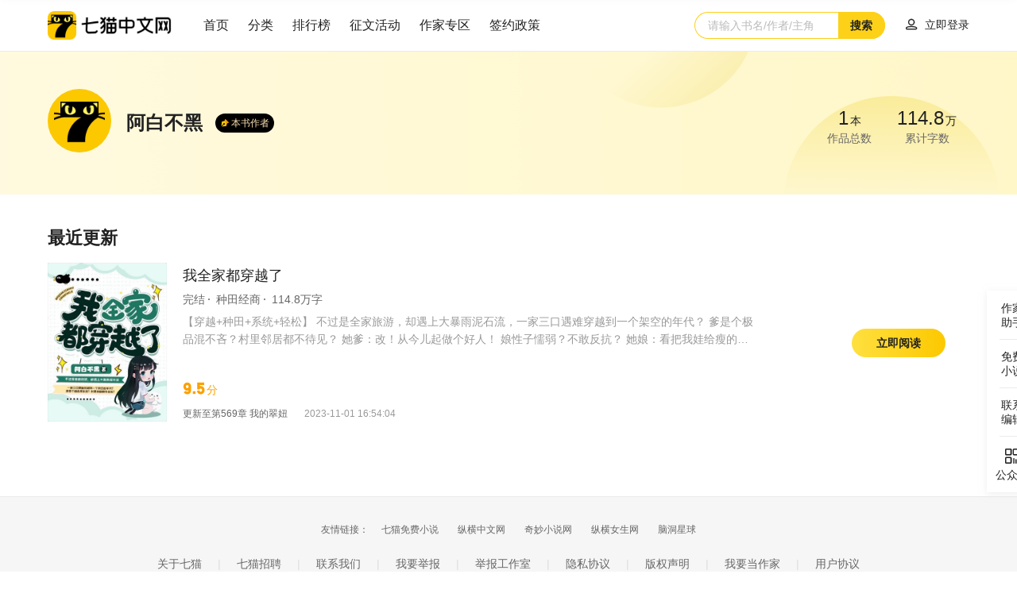

--- FILE ---
content_type: text/html; charset=utf-8
request_url: https://www.qimao.com/zuozhe/%E9%98%BF%E7%99%BD%E4%B8%8D%E9%BB%91_503/
body_size: 7694
content:
<!doctype html>
<html data-n-head-ssr>
  <head >
    <title>阿白不黑的小说作品免费阅读-我全家都穿越了-七猫中文网</title><meta data-n-head="ssr" http-equiv="X-UA-Compatible" content="IE=edge"><meta data-n-head="ssr" name="renderer" content="webkit"><meta data-n-head="ssr" name="viewport" content="viewport-fit=cover"><meta data-n-head="ssr" name="format-detection" content="telephone=no,email=no"><meta data-n-head="ssr" name="wap-font-scale" content="no"><meta data-n-head="ssr" data-hid="description" name="description" content="七猫中文网（免费小说大全）与国内各大小说站合作，为小说爱好者提供更多更全的各类免费小说上百万本。七猫免费小说包括言情小说，穿越小说，玄幻小说，校园小说，都市小说，武侠小说，网游小说等等。七猫中文网只有想不到，没有找不到！"><meta data-n-head="ssr" data-hid="keywords" name="keywords" content="七猫,七猫中文网,七猫免费小说,阅读王,小说,免费小说,小说全本,小说全本下载,小说大全,好看的小说,全本免费小说,小说排行榜"><link data-n-head="ssr" data-hid="icon" rel="icon" type="image/x-icon" href="https://cdn-front.qimao.com/global/static/images/favicon2022.ico"><script data-n-head="ssr" src="https://cdn-front-global.wtzw.com/plugins/css-vars-ponyfill/2.4.7/index.js"></script><link rel="preload" href="https://cdn-front.qimao.com/qimao/pc/js/6e96668.js" as="script"><link rel="preload" href="https://cdn-front.qimao.com/qimao/pc/js/8c842cb.js" as="script"><link rel="preload" href="https://cdn-front.qimao.com/qimao/pc/js/b800b28.js" as="script"><link rel="preload" href="https://cdn-front.qimao.com/qimao/pc/css/0bd6068.css" as="style"><link rel="preload" href="https://cdn-front.qimao.com/qimao/pc/js/fe33a52.js" as="script"><link rel="preload" href="https://cdn-front.qimao.com/qimao/pc/css/370f52f.css" as="style"><link rel="preload" href="https://cdn-front.qimao.com/qimao/pc/js/cbc0907.js" as="script"><link rel="preload" href="https://cdn-front.qimao.com/qimao/pc/css/0dc3f85.css" as="style"><link rel="preload" href="https://cdn-front.qimao.com/qimao/pc/js/41d2591.js" as="script"><link rel="preload" href="https://cdn-front.qimao.com/qimao/pc/css/a0dda68.css" as="style"><link rel="preload" href="https://cdn-front.qimao.com/qimao/pc/js/ac1d18b.js" as="script"><link rel="stylesheet" href="https://cdn-front.qimao.com/qimao/pc/css/0bd6068.css"><link rel="stylesheet" href="https://cdn-front.qimao.com/qimao/pc/css/370f52f.css"><link rel="stylesheet" href="https://cdn-front.qimao.com/qimao/pc/css/0dc3f85.css"><link rel="stylesheet" href="https://cdn-front.qimao.com/qimao/pc/css/a0dda68.css">
  </head>
  <body >
    <div data-server-rendered="true" id="__nuxt"><div id="__layout"><div class="qimao" data-v-c6a0b38e><div class="qm-sheader" data-v-728a306d data-v-c6a0b38e><div class="qm-main" data-v-24e09dca data-v-728a306d><div class="qm-sheader-row" data-v-24e09dca data-v-728a306d><div class="left-col" data-v-24e09dca data-v-728a306d><a href="/" class="logo mr40" data-v-24e09dca data-v-728a306d><img src="https://cdn-front.qimao.com/qimao/pc/img/header/logo.d026f02.png" width="156" height="36" alt="七猫中文网" class="logo-img" data-v-24e09dca data-v-728a306d></a> <ul class="qm-header-nav mr small" data-v-32f79743 data-v-728a306d><li class="qm-header-nav-item" data-v-32f79743><a href="/" target="" data-v-32f79743>
            首页
        </a></li><li class="qm-header-nav-item" data-v-32f79743><a href="/shuku/a-a-a-a-a-a-a-click-1/" target="" data-v-32f79743>
            分类
        </a></li><li class="qm-header-nav-item" data-v-32f79743><a href="/paihang" target="" data-v-32f79743>
            排行榜
        </a></li><li class="qm-header-nav-item" data-v-32f79743><a href="/activity/current/" target="_blank" data-v-32f79743>
            征文活动
        </a></li></ul> <ul class="qm-header-nav small" data-v-32f79743 data-v-728a306d><li class="qm-header-nav-item" data-v-32f79743><a href="https://zuozhe.qimao.com" target="_blank" data-v-32f79743>
            作家专区
        </a></li><li class="qm-header-nav-item" data-v-32f79743><a href="/fuli/" target="_blank" data-v-32f79743>
            签约政策
        </a></li></ul></div> <div class="right-col" data-v-24e09dca data-v-728a306d><div class="search-wrap" data-v-24e09dca data-v-728a306d><div class="qm-search qm-search-type-2" data-v-31522e0e data-v-728a306d><span class="s-input" data-v-31522e0e><input type="text" placeholder="请输入书名/作者/主角" value="" data-v-31522e0e> <!----> <a href="javascript:void(0);" class="a-search-btn" data-v-31522e0e>搜索</a></span></div></div> <div class="qm-user-avator" data-v-116f2666 data-v-728a306d><div class="login-btn" data-v-116f2666><a href="/login?redirect=/zuozhe/%E9%98%BF%E7%99%BD%E4%B8%8D%E9%BB%91_503/" data-v-116f2666><i class="iconfont" data-v-116f2666></i> <span class="login-txt" data-v-116f2666>立即登录</span></a></div></div></div></div></div></div> <div class="qm-sheader fixed" data-v-728a306d data-v-c6a0b38e><div class="qm-main" data-v-24e09dca data-v-728a306d><div class="qm-sheader-row" data-v-24e09dca data-v-728a306d><div class="left-col" data-v-24e09dca data-v-728a306d><a href="/" class="logo mr40" data-v-24e09dca data-v-728a306d><img src="https://cdn-front.qimao.com/qimao/pc/img/header/logo.d026f02.png" width="156" height="36" alt="七猫中文网" class="logo-img" data-v-24e09dca data-v-728a306d></a> <ul class="qm-header-nav mr small" data-v-32f79743 data-v-728a306d><li class="qm-header-nav-item" data-v-32f79743><a href="/" target="" data-v-32f79743>
            首页
        </a></li><li class="qm-header-nav-item" data-v-32f79743><a href="/shuku/a-a-a-a-a-a-a-click-1/" target="" data-v-32f79743>
            分类
        </a></li><li class="qm-header-nav-item" data-v-32f79743><a href="/paihang" target="" data-v-32f79743>
            排行榜
        </a></li><li class="qm-header-nav-item" data-v-32f79743><a href="/activity/current/" target="_blank" data-v-32f79743>
            征文活动
        </a></li></ul> <ul class="qm-header-nav small" data-v-32f79743 data-v-728a306d><li class="qm-header-nav-item" data-v-32f79743><a href="https://zuozhe.qimao.com" target="_blank" data-v-32f79743>
            作家专区
        </a></li><li class="qm-header-nav-item" data-v-32f79743><a href="/fuli/" target="_blank" data-v-32f79743>
            签约政策
        </a></li></ul></div> <div class="right-col" data-v-24e09dca data-v-728a306d><div class="search-wrap" data-v-24e09dca data-v-728a306d><div class="qm-search qm-search-type-2" data-v-31522e0e data-v-728a306d><span class="s-input" data-v-31522e0e><input type="text" placeholder="请输入书名/作者/主角" value="" data-v-31522e0e> <!----> <a href="javascript:void(0);" class="a-search-btn" data-v-31522e0e>搜索</a></span></div></div> <div class="qm-user-avator" data-v-116f2666 data-v-728a306d><div class="login-btn" data-v-116f2666><a href="/login?redirect=/zuozhe/%E9%98%BF%E7%99%BD%E4%B8%8D%E9%BB%91_503/" data-v-116f2666><i class="iconfont" data-v-116f2666></i> <span class="login-txt" data-v-116f2666>立即登录</span></a></div></div></div></div></div></div> <div class="wrapper" data-v-c6a0b38e><div class="author-homepage not-qimao-author" data-v-0b8741e2 data-v-c6a0b38e><div class="author-details" data-v-129def3e data-v-0b8741e2><div class="author-details-banner" data-v-129def3e><div class="left-fill" data-v-129def3e></div> <div class="right-fill" data-v-129def3e></div> <div class="author-details-banner-img" data-v-129def3e><img width="1366px" height="180px" src="https://cdn-front.qimao.com/qimao/pc/img/author/author_home_banner.40e6c7e.png" data-v-129def3e></div></div> <div class="author-details-box clearfix" data-v-129def3e><div class="author-info table" data-v-129def3e><div class="author-info-table-cell" data-v-129def3e><div class="author-info-content clearfix table" data-v-129def3e><div class="l-col" data-v-129def3e><div class="qm-circle-image" data-v-43533504 data-v-129def3e><div class="qm-circle-image-inner" data-v-43533504><a href="javascript:void(0)" target="" data-v-43533504><img src="https://cdn-front.qimao.com/zuozhe/web/img/default-photo.8dfc8a34.png" alt="" width="80px" height="80px" data-v-43533504></a></div> </div></div> <div class="r-col" data-v-129def3e><div class="r-col-top clearfix" data-v-129def3e><div class="author-name" data-v-129def3e><span class="txt" data-v-129def3e>阿白不黑</span></div> <div class="author-tag author-detail-tag book clearfix middle" data-v-2204e39c data-v-129def3e><span class="author-tag-pic type-book" data-v-2204e39c></span> <span class="author-tag-txt" data-v-2204e39c>
            本书作者
        </span></div></div> <!----></div></div></div></div> <div class="author-statistics" data-v-129def3e><ul class="author-works-data-list clearfix works-data-list col-2 big" data-v-882456c6 data-v-129def3e><li class="author-works-data-list-item" data-v-882456c6><div class="num" data-v-882456c6><em data-v-882456c6>1</em>本</div> <div class="desc" data-v-882456c6>作品总数</div></li> <li class="author-works-data-list-item" data-v-882456c6><div class="num" data-v-882456c6><em data-v-882456c6>114.8</em>万</div> <div class="desc" data-v-882456c6>累计字数</div></li> <!----></ul></div></div></div> <div class="author-homepage-content clearfix" data-v-0b8741e2><div class="l-col" data-v-0b8741e2><div class="qm-with-title clearfix author-home-book-list-wrap vertical middle" data-v-093c045c data-v-0b8741e2><div class="qm-with-title-th" data-v-093c045c><span data-v-093c045c>最近更新</span></div> <div class="qm-with-title-tb" data-v-093c045c><ul class="qm-pic-txt clearfix horizontal c-1 s-4 w-6" data-v-e2d72bbe data-v-0b8741e2><li data-v-e2d72bbe><div class="pic" data-v-e2d72bbe><a href="https://www.qimao.com/shuku/1681383/" target="_blank" data-v-e2d72bbe><img src="https://cdn.wtzw.com/bookimg/public/images/cover/285e/f7167d9c61b430d35fe56725113fffd5_360x480.jpg" width="150px" height="200px" alt data-v-e2d72bbe> <div class="pic-book-tag" data-v-e2d72bbe></div></a> <!----></div> <div class="txt" data-v-e2d72bbe><div class="top" data-v-e2d72bbe><span class="s-tit" data-v-e2d72bbe><a href="https://www.qimao.com/shuku/1681383/" target="_blank" data-v-e2d72bbe>我全家都穿越了</a></span> <span class="s-sub-title point-split" data-v-e2d72bbe><em data-v-e2d72bbe>完结</em> <em data-v-e2d72bbe><a href="https://www.qimao.com/shuku/a-2-16-a-a-a-a-click-1/" target="_blank" data-v-e2d72bbe>种田经商</a></em> <em data-v-e2d72bbe>114.8万字</em></span> <span class="s-des" data-v-e2d72bbe>【穿越+种田+系统+轻松】
不过是全家旅游，却遇上大暴雨泥石流，一家三口遇难穿越到一个架空的年代？
爹是个极品混不吝？村里邻居都不待见？
她爹：改！从今儿起做个好人！
娘性子懦弱？不敢反抗？
她娘：看把我娃给瘦的，她爹赶紧去赚钱养娃！
家徒四壁，穷困潦倒，真的回不去了吗？
她：想回家呜呜！凭什么就我改名？我不要叫翠妞！……算了，翠妞就翠妞吧……</span></div> <div class="bottom clearfix" data-v-e2d72bbe><div class="txt-bottom-l" data-v-e2d72bbe><span class="s-score" data-v-e2d72bbe><em data-v-e2d72bbe>9.5</em>分
                </span> <span class="s-update-chapter" data-v-e2d72bbe><span class="chapter-name" data-v-e2d72bbe><a href="https://www.qimao.com/shuku/1681383-16988288400569/" target="_blank">
                        更新至<em>第569章  我的翠妞</em></a></span> <span class="chapter-time" data-v-e2d72bbe>2023-11-01 16:54:04</span></span></div> <!----></div></div> <div class="float-right-btn" data-v-e2d72bbe><a href="javascript:void(0);" target="" class="qm-btn important middle radius" data-v-41e2fa47>立即阅读</a></div></li></ul></div></div> <!----></div> <!----></div></div></div> <div class="qm-footer grey border" data-v-5b7e5e98 data-v-c6a0b38e><div class="qm-footer-con" data-v-5b7e5e98><ul class="small-link qm-footer-con-row" data-v-5b7e5e98><li class="mr16" data-v-5b7e5e98>友情链接：</li> </ul> <ul class="p-link qm-footer-con-row" data-v-5b7e5e98><li data-v-5b7e5e98><a href="/about.html" target="_blank" data-v-5b7e5e98>关于七猫</a> <i data-v-5b7e5e98>|</i></li><li data-v-5b7e5e98><a href="https://app.mokahr.com/apply/qimao/44528#/?anchorName=1198222242&amp;sourceToken=" target="_blank" data-v-5b7e5e98>七猫招聘</a> <i data-v-5b7e5e98>|</i></li><li data-v-5b7e5e98><a href="/contact.html" target="_blank" data-v-5b7e5e98>联系我们</a> <i data-v-5b7e5e98>|</i></li><li data-v-5b7e5e98><a href="javascript:void(0)" data-v-5b7e5e98>我要举报</a> <i data-v-5b7e5e98>|</i></li><li data-v-5b7e5e98><a href="https://zuozhe.qimao.com/front/report-studio" target="_blank" data-v-5b7e5e98>举报工作室</a> <i data-v-5b7e5e98>|</i></li><li data-v-5b7e5e98><a href="/privacy_agreed.html" target="_blank" data-v-5b7e5e98>隐私协议</a> <i data-v-5b7e5e98>|</i></li><li data-v-5b7e5e98><a href="/copyright.html" target="_blank" data-v-5b7e5e98>版权声明</a> <i data-v-5b7e5e98>|</i></li><li data-v-5b7e5e98><a href="https://zuozhe.qimao.com" target="_blank" data-v-5b7e5e98>我要当作家</a> <i data-v-5b7e5e98>|</i></li><li data-v-5b7e5e98><a href="/user_agreed.html" target="_blank" data-v-5b7e5e98>用户协议</a> <!----></li></ul> <p class="p-txt qm-footer-con-row" data-v-5b7e5e98><span class="txt" data-v-5b7e5e98>客服电话：400-855-9290</span> <span class="txt" data-v-5b7e5e98>工作时间：周一至周五9:00-18:00</span></p> <p class="p-copyright qm-footer-con-row" data-v-5b7e5e98>
            上海七猫文化传媒有限公司   © 2017 www.qimao.com All rights reserved   
            <a href="https://beian.miit.gov.cn/#/Integrated/index" target="_blank" data-v-5b7e5e98>
                沪ICP备17012825号-6
            </a>
             沪公网安备 31011502010023号
            <a href="https://wap.scjgj.sh.gov.cn/businessCheck/verifKey.do?showType=extShow&serial=9031000020190722152105000004867583-SAIC_SHOW_310000-2020030415053789015&signData=MEQCIEkBkB9iRQU6cFZkvRZxUFL3bfnb79F47g/DlN1cyQz2AiAMvdmNY5e++2nkv9YcqfTuyni81uITxhyu08vw3HgQNA==" data-v-5b7e5e98><img width="20" height="20" alt="" data-v-5b7e5e98></a> <br data-v-5b7e5e98>
            出版物经营许可证 新出发沪批字第Y7129号  沪网文 [2023] 1509-106号  互联网宗教服务许可证 (2025)0000009
            <br data-v-5b7e5e98>
            网视备 (沪)02025000093-1号  广播电视节目制作经营许可证 (沪)字第04030号  沪ICP证：沪B2-20190085
        </p> <p class="p-company qm-footer-con-row" data-v-5b7e5e98><a href="javascript:void(0)" data-v-5b7e5e98><img width="110" height="40" alt="上海网警网络举报平台" data-v-5b7e5e98></a> <a href="https://www.12377.cn/" data-v-5b7e5e98><img width="110" height="40" alt="中央网信办不良信息举报中心" data-v-5b7e5e98></a> <a href="javascript:void(0)" data-v-5b7e5e98><img width="110" height="40" alt="网络举报APP下载" data-v-5b7e5e98></a> <a href="http://www.shjbzx.cn/" data-v-5b7e5e98><img width="110" height="40" alt="上海市互联网违法和不良信息举报中心" data-v-5b7e5e98></a> <a href="javascript:void(0)" data-v-5b7e5e98><img width="110" height="40" alt="企业注册登记信息" data-v-5b7e5e98></a></p></div> <div class="qm-pop" style="display:none;" data-v-44d0399c data-v-44d0399c data-v-5b7e5e98><div class="qm-pop-mask" data-v-44d0399c></div> <div class="qm-pop-mod w-550" data-v-44d0399c><i class="iconfont qm-pop-close-btn" data-v-44d0399c></i> <div class="qm-pop-mod-th" data-v-44d0399c><span class="s-tit" data-v-44d0399c>举报</span></div> <div class="qm-pop-mod-tb" data-v-44d0399c><div><ul labelWidth="90px" class="qm-form pt-30 lh-44" data-v-54e45362><li class="qm-form-item clearfix" data-v-b25121d8><span class="label" style="width:90px;" data-v-b25121d8><em class="em-must" data-v-b25121d8>*</em>
        举报类型
        </span> <div class="item" style="margin-left:90px;" data-v-b25121d8><div class="qm-select middle" data-v-1fc8509c><span class="qm-select-label" data-v-1fc8509c><em class="placeholder" data-v-1fc8509c>请选择</em></span> <ul class="qm-select-list" style="display:none;" data-v-1fc8509c></ul></div></div></li> <li class="qm-form-item clearfix" data-v-b25121d8><span class="label" style="width:90px;" data-v-b25121d8><em class="em-must" data-v-b25121d8>*</em>
        章节链接
        </span> <div class="item" style="margin-left:90px;" data-v-b25121d8><div class="qm-input middle" data-v-80115cbc><div class="qm-input-con" data-v-80115cbc><textarea resize="none" data-v-80115cbc></textarea></div>  <!----></div></div></li> <li class="qm-form-item clearfix" data-v-b25121d8><span class="label" style="width:90px;" data-v-b25121d8><em class="em-must" data-v-b25121d8>*</em>
        举报内容
        </span> <div class="item" style="margin-left:90px;" data-v-b25121d8><div class="qm-input middle" data-v-80115cbc><div class="qm-input-con" data-v-80115cbc><textarea resize="none" data-v-80115cbc></textarea></div>  <!----></div></div></li> <li class="qm-form-item clearfix" data-v-b25121d8><span class="label" style="width:90px;" data-v-b25121d8><!---->
        联系方式
        </span> <div class="item" style="margin-left:90px;" data-v-b25121d8><div class="qm-input middle" data-v-80115cbc><div class="qm-input-con" data-v-80115cbc><input maxlength="" minlength="minlength" type="text" value="" data-v-80115cbc> <!----> <span class="qm-input-placeholder" data-v-80115cbc>请输入</span></div>  <!----></div></div></li> <li class="qm-form-item clearfix" data-v-b25121d8><span class="label" style="width:90px;" data-v-b25121d8><!---->
        举报电话
        </span> <div class="item" style="margin-left:90px;" data-v-b25121d8><span class="s-tit" data-v-b25121d8>400-855-9290（周一到周五 9:00-18:00）</span></div></li></ul></div></div> <div class="qm-pop-mod-tf" data-v-44d0399c><a href="javascript:void(0);" target="" class="qm-btn inline-block important large radius" data-v-41e2fa47 data-v-44d0399c>提交</a> <!----></div></div></div></div> <ul class="qm-fixed-right common-fixed-right bottom type-2" data-v-754474f8 data-v-520a05c0 data-v-c6a0b38e><li class="qm-fixed-right-item hover download-pop-zjzs" data-v-754474f8><div class="qm-fixed-right-extend" style="display:;" data-v-754474f8><div class="qm-fixed-right-extend-con download-pop-zjzs" data-v-754474f8><!----> <div class="qm-app-download-code clearfix" data-v-f6536320 data-v-520a05c0> <div class="pop right" data-v-f6536320><img src="https://cdn.qimao.com/bookimg/zww/frontendstatic/20200313/images/common/new-app_zhushou_pic.png" width="160" height="210" alt="七猫免费小说作家助手app" data-v-f6536320 data-v-520a05c0></div></div></div></div> <a href="javascript:void(0)" class="qm-fixed-right-link" data-v-754474f8><!----> <span class="s-tit" data-v-754474f8>作家<br>助手</span> <i class="i-arrow" data-v-754474f8></i></a></li><li class="qm-fixed-right-item" data-v-754474f8><!----> <a href="https://xiaoshuo.wtzw.com/" target="_blank" class="qm-fixed-right-link" data-v-754474f8><!----> <span class="s-tit" data-v-754474f8>免费<br>小说</span></a></li><li class="qm-fixed-right-item" data-v-754474f8><!----> <a href="https://www.qimao.com/fuli/?type=editor" target="_blank" class="qm-fixed-right-link" data-v-754474f8><!----> <span class="s-tit" data-v-754474f8>联系<br>编辑</span></a></li><li class="qm-fixed-right-item hover wechat-pop" data-v-754474f8><div class="qm-fixed-right-extend" style="display:;" data-v-754474f8><div class="qm-fixed-right-extend-con wechat-pop" data-v-754474f8><!----> <div class="wechat-pop" data-v-754474f8 data-v-520a05c0><div class="qrcode-tit" data-v-754474f8 data-v-520a05c0>七猫中文网公众号</div> <img alt="" class="qrcode-img" data-v-754474f8 data-v-520a05c0> <div class="qrcode-txt" data-v-754474f8 data-v-520a05c0>微信扫一扫关注</div></div></div></div> <a href="javascript:void(0)" class="qm-fixed-right-link" data-v-754474f8><i class="iconfont" data-v-754474f8>&#xe64c;</i> <span class="s-tit" data-v-754474f8>公众号</span> <i class="i-arrow" data-v-754474f8></i></a></li></ul> <div class="qm-pop login-success-pop" style="display:none;" data-v-44d0399c data-v-44d0399c data-v-0d7eba43 data-v-c6a0b38e><div class="qm-pop-mask" data-v-44d0399c></div> <div class="qm-pop-mod w-400" data-v-44d0399c><i class="iconfont qm-pop-close-btn" data-v-44d0399c></i> <div class="qm-pop-mod-th" data-v-44d0399c><span class="s-tit" data-v-44d0399c>新人注册</span></div> <div class="qm-pop-mod-tb" data-v-44d0399c><div class="txt" data-v-0d7eba43><span class="s-des" data-v-0d7eba43>现可免费阅读全站小说，扫描下方二维码，下载七猫免费小说APP，更多新人福利等着你！</span> <div class="qr-code" data-v-0d7eba43><img alt="七猫免费小说app" width="140" height="140" data-v-0d7eba43> <em data-v-0d7eba43>下载七猫免费小说APP</em></div></div></div> <!----></div></div></div></div></div><script>window.__NUXT__=(function(a,b,c,d,e,f,g,h,i,j,k,l,m,n,o,p,q,r,s,t,u,v,w,x,y,z,A,B,C,D,E,F,G,H,I,J,K,L,M,N,O,P,Q,R,S,T,U,V){return {layout:"default-inside",data:[{authorName:B,sourceId:"503",authorDetail:{author_name:B,avatar:"https:\u002F\u002Fcdn-front.qimao.com\u002Fzuozhe\u002Fweb\u002Fimg\u002Fdefault-photo.8dfc8a34.png",book_count:e,total_words:C,total_days:z,is_original:z,author_level:z,intro:a},lastestBookList:[{title:"我全家都穿越了",is_over:e,category_2_name:"种田经商",second_category_url:"https:\u002F\u002Fwww.qimao.com\u002Fshuku\u002Fa-2-16-a-a-a-a-click-1\u002F",words_num:C,latest_chapter_title:"第569章  我的翠妞",latest_chapter_url:"https:\u002F\u002Fwww.qimao.com\u002Fshuku\u002F1681383-16988288400569\u002F",update_time:"2023-11-01 16:54:04",score:"9.5",image_link:"https:\u002F\u002Fcdn.wtzw.com\u002Fbookimg\u002Fpublic\u002Fimages\u002Fcover\u002F285e\u002Ff7167d9c61b430d35fe56725113fffd5_360x480.jpg",short_comment:"【穿越+种田+系统+轻松】\n不过是全家旅游，却遇上大暴雨泥石流，一家三口遇难穿越到一个架空的年代？\n爹是个极品混不吝？村里邻居都不待见？\n她爹：改！从今儿起做个好人！\n娘性子懦弱？不敢反抗？\n她娘：看把我娃给瘦的，她爹赶紧去赚钱养娃！\n家徒四壁，穷困潦倒，真的回不去了吗？\n她：想回家呜呜！凭什么就我改名？我不要叫翠妞！……算了，翠妞就翠妞吧……",book_read_url:"https:\u002F\u002Fwww.qimao.com\u002Fshuku\u002F1681383\u002F",book_id:"1681383"}],otherBookList:[],badgeList:[],timeLineData:[]}],fetch:{},error:A,state:{userInfo:{},reader:{themesArr:[j,"blue","yellow","green","red","dark"],theme:j,fontSize:"18",fontFamily:a,hasSetThemeServer:b,chaptersCatalogList:[],currentBookId:a,currentChapterId:a,bookInfo:{title:a,author:a,chapterTitle:a},showReaderLimit:b,limitScroll:b},smcaptchaStatus:b,themeStyle:{"default-wrapper-bg":"#e0e0e0","default-first-color":"#222","default-second-color":"#666","default-third-color":"#999","default-content-bg":"#f5f5f5","default-dash-line-color":D,"default-cover-outline-color":D,"default-btn-bg-color":"linear-gradient(270deg,#eaeaea,#f5f5f5)","default-mask-bg-color":"linear-gradient(180deg,rgba(254,242,242,0),#f5f5f5)","blue-wrapper-bg":E,"blue-first-color":"#131a1e","blue-second-color":"#5b6265","blue-third-color":"#93999d","blue-content-bg":"#f5f8fb","blue-dash-line-color":E,"blue-cover-outline-color":"#dcdee1","blue-btn-bg-color":"linear-gradient(270deg,#e6eaef,#f5f8fb)","blue-mask-bg-color":"linear-gradient(180deg,rgba(254,242,242,0),#f5f8fb)","#ff0-wrapper-bg":"#e3d9bc","#ff0-first-color":"#413b2a","#ff0-second-color":"#6e6a5f","#ff0-third-color":"#949289","#ff0-content-bg":"#f4f1e9","#ff0-dash-line-color":"#e1dcd3","#ff0-cover-outline-color":"#e7e3d8","#ff0-btn-bg-color":"linear-gradient(270deg,#e9e5da,#f4f1e9)","#ff0-mask-bg-color":"linear-gradient(180deg,rgba(254,242,242,0),#f4f1e9)","green-wrapper-bg":"#ddebd6","green-first-color":"#394434","green-second-color":"#62695f","green-third-color":"#90978c","green-content-bg":"#f5faf2","green-dash-line-color":"#dce0d9","green-cover-outline-color":"#e3ecde","green-btn-bg-color":"linear-gradient(270deg,#ecf9e5,#f0f8eb)","green-mask-bg-color":"linear-gradient(180deg,rgba(254,242,242,0),#f5faf2)","red-wrapper-bg":"#f3d8d8","red-first-color":"#453030","red-second-color":"#675656","red-third-color":"#a79696","red-content-bg":"#fef2f2","red-dash-line-color":"#e4d9d9","red-cover-outline-color":"#f0dfdf","red-btn-bg-color":"linear-gradient(270deg,#f1dfdf,#fef2f2)","red-mask-bg-color":"linear-gradient(180deg,rgba(254,242,242,0),#fef2f2)","dark-wrapper-bg":"#242121","dark-first-color":"#ccc","dark-second-color":F,"dark-third-color":F,"dark-content-bg":"#353535","dark-dash-line-color":"#494949","dark-cover-outline-color":"#464646","dark-btn-bg-color":"linear-gradient(270deg,#2d2d2d,#353535)","dark-mask-bg-color":"linear-gradient(180deg,rgba(53,53,53,0),#353535)"},readerChapterInfo:{nextChapter:{},prevChapter:{},chapterInfo:{},bookSummary:{},isLoginStatus:b,chapterData:a,showDom:b},recommendBookInfo:{},indexBannerList:[],paihang:{pathNameMap:{hot:{name:k,rank_type:e,date_rule:f,month_rule:g,is_show:c,date_type:[d,h],txt:i},new:{name:l,rank_type:m,date_rule:f,month_rule:g,is_show:c,date_type:[d,h],txt:i,rule_info_girl:G,rule_info:H},over:{name:n,rank_type:o,date_rule:f,month_rule:g,is_show:c,date_type:[d,h],txt:i},collect:{rank_type:p,name:q,date_rule:I,is_show:c,date_type:[d],txt:r},update:{rank_type:s,name:t,date_rule:J,is_show:c,date_type:[d],txt:r}},defaultPath:a,currentMenuInfo:{},menuList:[{rank_type:j,path:a,name:K,child:[{rank_type:e,name:k,path:u},{rank_type:m,name:l,path:v},{rank_type:o,name:n,path:w},{rank_type:p,name:q,path:x},{rank_type:s,name:t,path:y}]}],paramsRankArr:[L,M,u,v,w,x,N,y]},book:{bookShelfHistoryData:{},bookChapterList:[]},common:{editorList:{female:[],male:[]},hasGetUserInfoStatus:b,commonFixedRightNeedOffset:b,bookRelatedInfo:{authorDetail:{},bookDetail:{},extraConfig:{},authorOtherBook:[],bookIntroData:{},recommendBook:[]},welfarePoliceYearArr:[O],commonConfig:{partner_list:[],author_level_pic:{},right_tab:[]},isIEBrowser:b,isCloseReader:b,isCloseReaderText:P,webviewData:{project:"qimao",visibilityState:Q,referer:{url:a,project:a},width:R,system:"macos",client:"chrome",version:A,type:S}},zhengwen:{title:a,activityGlobalType:a,activityGlobalTypeList:{"1":T,"2":U}},modules:{book:{bookShelfHistoryData:{},bookChapterList:[]},common:{editorList:{female:[],male:[]},hasGetUserInfoStatus:b,commonFixedRightNeedOffset:b,bookRelatedInfo:{authorDetail:{},bookDetail:{},extraConfig:{},authorOtherBook:[],bookIntroData:{},recommendBook:[]},welfarePoliceYearArr:[O],commonConfig:{partner_list:[],author_level_pic:{},right_tab:[]},isIEBrowser:b,isCloseReader:b,isCloseReaderText:P,webviewData:{project:a,visibilityState:Q,referer:{url:a,project:a},width:R,system:a,client:a,version:A,type:S}},paihang:{pathNameMap:{hot:{name:k,rank_type:e,date_rule:f,month_rule:g,is_show:c,date_type:[d,h],txt:i},new:{name:l,rank_type:m,date_rule:f,month_rule:g,is_show:c,date_type:[d,h],txt:i,rule_info_girl:G,rule_info:H},over:{name:n,rank_type:o,date_rule:f,month_rule:g,is_show:c,date_type:[d,h],txt:i},collect:{rank_type:p,name:q,date_rule:I,is_show:c,date_type:[d],txt:r},update:{rank_type:s,name:t,date_rule:J,is_show:c,date_type:[d],txt:r}},defaultPath:a,currentMenuInfo:{},menuList:[{rank_type:j,path:a,name:K,child:[{rank_type:e,name:k,path:u},{rank_type:m,name:l,path:v},{rank_type:o,name:n,path:w},{rank_type:p,name:q,path:x},{rank_type:s,name:t,path:y}]}],paramsRankArr:[L,M,u,v,w,x,N,y]},zhengwen:{title:a,activityGlobalType:a,activityGlobalTypeList:{"1":T,"2":U}}}},serverRendered:c,routePath:"\u002Fzuozhe\u002F%E9%98%BF%E7%99%BD%E4%B8%8D%E9%BB%91_503\u002F",config:{_app:{basePath:V,assetsPath:V,cdnURL:"https:\u002F\u002Fcdn-front.qimao.com\u002Fqimao\u002Fpc\u002F"}}}}("",false,true,1,"1","基于昨日书籍热度排行","书籍热度排行",2,"热度","default","大热榜","新书榜","2","完结榜","3","4","收藏榜","名","6","更新榜","hot","new","over","collect","update","0",null,"阿白不黑","114.8","#ddd","#cfd9e0","#747474","女生新书：总字数低于50万，且每天更新的七猫原创作品。","男生新书：总字数低于50万，且每天更新的七猫原创作品。","基于书籍收藏总数排行","基于书籍30天内的更新总字数排行","热门作品排行","top","leap","search","2025","推荐您下载【七猫免费小说App】，免费畅读全本","visible",0,"pc","大型征文","快闪征文","\u002F"));</script><script src="https://cdn-front.qimao.com/qimao/pc/js/6e96668.js" defer></script><script src="https://cdn-front.qimao.com/qimao/pc/js/cbc0907.js" defer></script><script src="https://cdn-front.qimao.com/qimao/pc/js/41d2591.js" defer></script><script src="https://cdn-front.qimao.com/qimao/pc/js/ac1d18b.js" defer></script><script src="https://cdn-front.qimao.com/qimao/pc/js/8c842cb.js" defer></script><script src="https://cdn-front.qimao.com/qimao/pc/js/b800b28.js" defer></script><script src="https://cdn-front.qimao.com/qimao/pc/js/fe33a52.js" defer></script>
  </body>
</html>


--- FILE ---
content_type: text/css; charset=utf-8
request_url: https://cdn-front.qimao.com/qimao/pc/css/370f52f.css
body_size: 4087
content:
.reader-layout-theme[data-theme=default][data-v-129def3e],.reader-layout-theme[data-theme=default] body[data-v-129def3e],html[data-theme=default][data-v-129def3e],html[data-theme=default] body[data-v-129def3e]{background-color:#e0e0e0}.reader-layout-theme[data-theme=blue][data-v-129def3e],.reader-layout-theme[data-theme=blue] body[data-v-129def3e],html[data-theme=blue][data-v-129def3e],html[data-theme=blue] body[data-v-129def3e]{background-color:#cfd9e0}.reader-layout-theme[data-theme=yellow][data-v-129def3e],.reader-layout-theme[data-theme=yellow] body[data-v-129def3e],html[data-theme=yellow][data-v-129def3e],html[data-theme=yellow] body[data-v-129def3e]{background-color:#e3d9bc}.reader-layout-theme[data-theme=green][data-v-129def3e],.reader-layout-theme[data-theme=green] body[data-v-129def3e],html[data-theme=green][data-v-129def3e],html[data-theme=green] body[data-v-129def3e]{background-color:#ddebd6}.reader-layout-theme[data-theme=red][data-v-129def3e],.reader-layout-theme[data-theme=red] body[data-v-129def3e],html[data-theme=red][data-v-129def3e],html[data-theme=red] body[data-v-129def3e]{background-color:#f3d8d8}.reader-layout-theme[data-theme=dark][data-v-129def3e],.reader-layout-theme[data-theme=dark] body[data-v-129def3e],html[data-theme=dark][data-v-129def3e],html[data-theme=dark] body[data-v-129def3e]{background-color:#242121}.wrapper.reader[data-v-129def3e]{-moz-user-select:none;-webkit-user-select:none;-ms-user-select:none;user-select:none}.wrapper.reader .qm-fixed-right-item.catalog .qm-fixed-right-extend[data-v-129def3e],.wrapper.reader .qm-fixed-right-item.catalog[data-v-129def3e]{position:static}.reader-layout-theme[data-theme=blue] .wrapper.reader .qm-pop .qm-pop-mod[data-v-129def3e],.reader-layout-theme[data-theme=default] .wrapper.reader .qm-pop .qm-pop-mod[data-v-129def3e],.reader-layout-theme[data-theme=green] .wrapper.reader .qm-pop .qm-pop-mod[data-v-129def3e],.reader-layout-theme[data-theme=red] .wrapper.reader .qm-pop .qm-pop-mod[data-v-129def3e],.reader-layout-theme[data-theme=yellow] .wrapper.reader .qm-pop .qm-pop-mod[data-v-129def3e]{background-color:#fff}.reader-layout-theme[data-theme=dark] .wrapper.reader .qm-pop .qm-pop-mod[data-v-129def3e]{background-color:#444}.reader-layout-theme[data-theme=blue] .wrapper.reader .qm-pop .qm-pop-mod-th span.s-tit[data-v-129def3e],.reader-layout-theme[data-theme=default] .wrapper.reader .qm-pop .qm-pop-mod-th span.s-tit[data-v-129def3e],.reader-layout-theme[data-theme=green] .wrapper.reader .qm-pop .qm-pop-mod-th span.s-tit[data-v-129def3e],.reader-layout-theme[data-theme=red] .wrapper.reader .qm-pop .qm-pop-mod-th span.s-tit[data-v-129def3e],.reader-layout-theme[data-theme=yellow] .wrapper.reader .qm-pop .qm-pop-mod-th span.s-tit[data-v-129def3e]{color:#222}.reader-layout-theme[data-theme=dark] .wrapper.reader .qm-pop .qm-pop-mod-th span.s-tit[data-v-129def3e]{color:#ccc}.reader-layout-theme[data-theme=blue] .wrapper.reader .qm-pop .qm-pop-mod-tb .qm-form-item .qm-input.middle input[data-v-129def3e],.reader-layout-theme[data-theme=blue] .wrapper.reader .qm-pop .qm-pop-mod-tb .qm-form-item .qm-input.middle textarea[data-v-129def3e],.reader-layout-theme[data-theme=blue] .wrapper.reader .qm-pop .qm-pop-mod-tb .qm-form-item .qm-select-label em[data-v-129def3e],.reader-layout-theme[data-theme=default] .wrapper.reader .qm-pop .qm-pop-mod-tb .qm-form-item .qm-input.middle input[data-v-129def3e],.reader-layout-theme[data-theme=default] .wrapper.reader .qm-pop .qm-pop-mod-tb .qm-form-item .qm-input.middle textarea[data-v-129def3e],.reader-layout-theme[data-theme=default] .wrapper.reader .qm-pop .qm-pop-mod-tb .qm-form-item .qm-select-label em[data-v-129def3e],.reader-layout-theme[data-theme=green] .wrapper.reader .qm-pop .qm-pop-mod-tb .qm-form-item .qm-input.middle input[data-v-129def3e],.reader-layout-theme[data-theme=green] .wrapper.reader .qm-pop .qm-pop-mod-tb .qm-form-item .qm-input.middle textarea[data-v-129def3e],.reader-layout-theme[data-theme=green] .wrapper.reader .qm-pop .qm-pop-mod-tb .qm-form-item .qm-select-label em[data-v-129def3e],.reader-layout-theme[data-theme=red] .wrapper.reader .qm-pop .qm-pop-mod-tb .qm-form-item .qm-input.middle input[data-v-129def3e],.reader-layout-theme[data-theme=red] .wrapper.reader .qm-pop .qm-pop-mod-tb .qm-form-item .qm-input.middle textarea[data-v-129def3e],.reader-layout-theme[data-theme=red] .wrapper.reader .qm-pop .qm-pop-mod-tb .qm-form-item .qm-select-label em[data-v-129def3e],.reader-layout-theme[data-theme=yellow] .wrapper.reader .qm-pop .qm-pop-mod-tb .qm-form-item .qm-input.middle input[data-v-129def3e],.reader-layout-theme[data-theme=yellow] .wrapper.reader .qm-pop .qm-pop-mod-tb .qm-form-item .qm-input.middle textarea[data-v-129def3e],.reader-layout-theme[data-theme=yellow] .wrapper.reader .qm-pop .qm-pop-mod-tb .qm-form-item .qm-select-label em[data-v-129def3e]{color:#222}.reader-layout-theme[data-theme=dark] .wrapper.reader .qm-pop .qm-pop-mod-tb .qm-form-item .qm-input.middle input[data-v-129def3e],.reader-layout-theme[data-theme=dark] .wrapper.reader .qm-pop .qm-pop-mod-tb .qm-form-item .qm-input.middle textarea[data-v-129def3e],.reader-layout-theme[data-theme=dark] .wrapper.reader .qm-pop .qm-pop-mod-tb .qm-form-item .qm-select-label em[data-v-129def3e]{color:#ccc}.reader-layout-theme[data-theme=blue] .wrapper.reader .qm-pop .qm-pop-mod-tb .qm-form-item .label[data-v-129def3e],.reader-layout-theme[data-theme=default] .wrapper.reader .qm-pop .qm-pop-mod-tb .qm-form-item .label[data-v-129def3e],.reader-layout-theme[data-theme=green] .wrapper.reader .qm-pop .qm-pop-mod-tb .qm-form-item .label[data-v-129def3e],.reader-layout-theme[data-theme=red] .wrapper.reader .qm-pop .qm-pop-mod-tb .qm-form-item .label[data-v-129def3e],.reader-layout-theme[data-theme=yellow] .wrapper.reader .qm-pop .qm-pop-mod-tb .qm-form-item .label[data-v-129def3e]{color:#666}.reader-layout-theme[data-theme=dark] .wrapper.reader .qm-pop .qm-pop-mod-tb .qm-form-item .label[data-v-129def3e]{color:#999}.wrapper.reader .qm-pop .qm-pop-mod-tb .qm-form-item .qm-input[data-v-129def3e],.wrapper.reader .qm-pop .qm-pop-mod-tb .qm-form-item .qm-select-label[data-v-129def3e]{background-color:rgba(0,0,0,0)}.reader-layout-theme[data-theme=blue] .wrapper.reader .qm-pop .qm-pop-mod-tb .qm-form-item .qm-input[data-v-129def3e],.reader-layout-theme[data-theme=blue] .wrapper.reader .qm-pop .qm-pop-mod-tb .qm-form-item .qm-select-label[data-v-129def3e],.reader-layout-theme[data-theme=default] .wrapper.reader .qm-pop .qm-pop-mod-tb .qm-form-item .qm-input[data-v-129def3e],.reader-layout-theme[data-theme=default] .wrapper.reader .qm-pop .qm-pop-mod-tb .qm-form-item .qm-select-label[data-v-129def3e],.reader-layout-theme[data-theme=green] .wrapper.reader .qm-pop .qm-pop-mod-tb .qm-form-item .qm-input[data-v-129def3e],.reader-layout-theme[data-theme=green] .wrapper.reader .qm-pop .qm-pop-mod-tb .qm-form-item .qm-select-label[data-v-129def3e],.reader-layout-theme[data-theme=red] .wrapper.reader .qm-pop .qm-pop-mod-tb .qm-form-item .qm-input[data-v-129def3e],.reader-layout-theme[data-theme=red] .wrapper.reader .qm-pop .qm-pop-mod-tb .qm-form-item .qm-select-label[data-v-129def3e],.reader-layout-theme[data-theme=yellow] .wrapper.reader .qm-pop .qm-pop-mod-tb .qm-form-item .qm-input[data-v-129def3e],.reader-layout-theme[data-theme=yellow] .wrapper.reader .qm-pop .qm-pop-mod-tb .qm-form-item .qm-select-label[data-v-129def3e]{border-color:#ddd}.reader-layout-theme[data-theme=dark] .wrapper.reader .qm-pop .qm-pop-mod-tb .qm-form-item .qm-input[data-v-129def3e],.reader-layout-theme[data-theme=dark] .wrapper.reader .qm-pop .qm-pop-mod-tb .qm-form-item .qm-select-label[data-v-129def3e]{border-color:#666}.reader-layout-theme[data-theme=blue] .wrapper.reader .qm-pop .qm-pop-mod-tb .qm-form-item .s-tit[data-v-129def3e],.reader-layout-theme[data-theme=default] .wrapper.reader .qm-pop .qm-pop-mod-tb .qm-form-item .s-tit[data-v-129def3e],.reader-layout-theme[data-theme=green] .wrapper.reader .qm-pop .qm-pop-mod-tb .qm-form-item .s-tit[data-v-129def3e],.reader-layout-theme[data-theme=red] .wrapper.reader .qm-pop .qm-pop-mod-tb .qm-form-item .s-tit[data-v-129def3e],.reader-layout-theme[data-theme=yellow] .wrapper.reader .qm-pop .qm-pop-mod-tb .qm-form-item .s-tit[data-v-129def3e]{color:#222}.reader-layout-theme[data-theme=dark] .wrapper.reader .qm-pop .qm-pop-mod-tb .qm-form-item .s-tit[data-v-129def3e]{color:#ccc}.reader-layout-theme[data-theme=default] .wrapper.reader .qm-pop .qm-pop-mod-tb .qm-select-list[data-v-129def3e]{background-color:#f5f5f5;color:#666}.reader-layout-theme[data-theme=default] .wrapper.reader .qm-pop .qm-pop-mod-tb .qm-select-list .qm-select-option[data-v-129def3e]:hover{background-color:#ebebeb;color:#222}.reader-layout-theme[data-theme=blue] .wrapper.reader .qm-pop .qm-pop-mod-tb .qm-select-list[data-v-129def3e]{background-color:#f5f5f5;color:#666}.reader-layout-theme[data-theme=blue] .wrapper.reader .qm-pop .qm-pop-mod-tb .qm-select-list .qm-select-option[data-v-129def3e]:hover{background-color:#ebebeb;color:#222}.reader-layout-theme[data-theme=yellow] .wrapper.reader .qm-pop .qm-pop-mod-tb .qm-select-list[data-v-129def3e]{background-color:#f5f5f5;color:#666}.reader-layout-theme[data-theme=yellow] .wrapper.reader .qm-pop .qm-pop-mod-tb .qm-select-list .qm-select-option[data-v-129def3e]:hover{background-color:#ebebeb;color:#222}.reader-layout-theme[data-theme=green] .wrapper.reader .qm-pop .qm-pop-mod-tb .qm-select-list[data-v-129def3e]{background-color:#f5f5f5;color:#666}.reader-layout-theme[data-theme=green] .wrapper.reader .qm-pop .qm-pop-mod-tb .qm-select-list .qm-select-option[data-v-129def3e]:hover{background-color:#ebebeb;color:#222}.reader-layout-theme[data-theme=red] .wrapper.reader .qm-pop .qm-pop-mod-tb .qm-select-list[data-v-129def3e]{background-color:#f5f5f5;color:#666}.reader-layout-theme[data-theme=red] .wrapper.reader .qm-pop .qm-pop-mod-tb .qm-select-list .qm-select-option[data-v-129def3e]:hover{background-color:#ebebeb;color:#222}.reader-layout-theme[data-theme=dark] .wrapper.reader .qm-pop .qm-pop-mod-tb .qm-select-list[data-v-129def3e]{background-color:#353535;color:#999}.reader-layout-theme[data-theme=dark] .wrapper.reader .qm-pop .qm-pop-mod-tb .qm-select-list .qm-select-option[data-v-129def3e]:hover{background-color:#242121;color:#ccc}.wrapper.reader .qm-pop.reader-guide .qm-pop-mod-th span.s-tit[data-v-129def3e]{font-size:22px}[data-v-129def3e]:export{default-wrapper-bg:#e0e0e0;default-first-color:#222;default-second-color:#666;default-third-color:#999;default-content-bg:#f5f5f5;default-dash-line-color:#ddd;default-cover-outline-color:#ddd;default-btn-bg-color:linear-gradient(270deg,#eaeaea,#f5f5f5);default-mask-bg-color:linear-gradient(180deg,rgba(254,242,242,0),#f5f5f5);blue-wrapper-bg:#cfd9e0;blue-first-color:#131a1e;blue-second-color:#5b6265;blue-third-color:#93999d;blue-content-bg:#f5f8fb;blue-dash-line-color:#cfd9e0;blue-cover-outline-color:#dcdee1;blue-btn-bg-color:linear-gradient(270deg,#e6eaef,#f5f8fb);blue-mask-bg-color:linear-gradient(180deg,rgba(254,242,242,0),#f5f8fb);#ff0-wrapper-bg:#e3d9bc;#ff0-first-color:#413b2a;#ff0-second-color:#6e6a5f;#ff0-third-color:#949289;#ff0-content-bg:#f4f1e9;#ff0-dash-line-color:#e1dcd3;#ff0-cover-outline-color:#e7e3d8;#ff0-btn-bg-color:linear-gradient(270deg,#e9e5da,#f4f1e9);#ff0-mask-bg-color:linear-gradient(180deg,rgba(254,242,242,0),#f4f1e9);green-wrapper-bg:#ddebd6;green-first-color:#394434;green-second-color:#62695f;green-third-color:#90978c;green-content-bg:#f5faf2;green-dash-line-color:#dce0d9;green-cover-outline-color:#e3ecde;green-btn-bg-color:linear-gradient(270deg,#ecf9e5,#f0f8eb);green-mask-bg-color:linear-gradient(180deg,rgba(254,242,242,0),#f5faf2);red-wrapper-bg:#f3d8d8;red-first-color:#453030;red-second-color:#675656;red-third-color:#a79696;red-content-bg:#fef2f2;red-dash-line-color:#e4d9d9;red-cover-outline-color:#f0dfdf;red-btn-bg-color:linear-gradient(270deg,#f1dfdf,#fef2f2);red-mask-bg-color:linear-gradient(180deg,rgba(254,242,242,0),#fef2f2);dark-wrapper-bg:#242121;dark-first-color:#ccc;dark-second-color:#747474;dark-third-color:#747474;dark-content-bg:#353535;dark-dash-line-color:#494949;dark-cover-outline-color:#464646;dark-btn-bg-color:linear-gradient(270deg,#2d2d2d,#353535);dark-mask-bg-color:linear-gradient(180deg,rgba(53,53,53,0),#353535)}.author-details[data-v-129def3e]{width:100%;min-height:180px;position:relative;z-index:1}.author-details-banner[data-v-129def3e]{position:absolute;width:100%;height:100%;overflow:hidden}.author-details-banner .left-fill[data-v-129def3e],.author-details-banner .right-fill[data-v-129def3e]{position:absolute;width:50%;height:100%}.author-details-banner .left-fill[data-v-129def3e]{left:0;background:#fefbde}.author-details-banner .right-fill[data-v-129def3e]{right:0;background:#fff6c8}.author-details-banner-img[data-v-129def3e]{background:-webkit-gradient(linear,left top,right top,from(#fff7c9),to(#fff098));background:-webkit-linear-gradient(left,#fff7c9,#fff098);background:linear-gradient(90deg,#fff7c9,#fff098);position:relative;width:1366px;height:100%;margin:0 auto;z-index:11;background:-webkit-gradient(linear,left top,right top,from(#fefbde),to(#fff6c8));background:-webkit-linear-gradient(left,#fefbde,#fff6c8);background:linear-gradient(90deg,#fefbde,#fff6c8)}.author-details-box[data-v-129def3e]{position:relative;z-index:11;width:1160px;margin:0 auto}.author-details-box .author-info[data-v-129def3e]{float:left;width:664px;min-height:180px;display:table;padding:32px 0;-webkit-box-sizing:border-box;box-sizing:border-box}.author-details-box .author-info-table-cell[data-v-129def3e]{display:table-cell;vertical-align:middle}.author-details-box .author-info-content.table[data-v-129def3e]{display:table;width:100%}.author-details-box .author-info-content.table .r-col[data-v-129def3e]{display:table-cell;vertical-align:middle;float:none}.author-details-box .author-info-content .l-col[data-v-129def3e]{float:left;width:80px}.author-details-box .author-info-content .r-col[data-v-129def3e]{float:right;width:560px}.author-details-box .author-info-content .r-col-top.mt8[data-v-129def3e]{margin-top:8px}.author-details-box .author-info-content .r-col-top .author-name[data-v-129def3e]{float:left;height:30px;font-size:24px;font-weight:700;color:#222;line-height:30px}.author-details-box .author-info-content .r-col-top .author-detail-tag[data-v-129def3e]{float:left;margin-left:16px;margin-top:3px}.author-details-box .author-info-content .r-col-bottom[data-v-129def3e]{position:relative;overflow:hidden;margin-top:12px;font-size:14px;line-height:22px}.author-details-box .author-info-content .r-col-bottom .author-desc-hidden-wrap[data-v-129def3e]{display:table;position:relative}.author-details-box .author-info-content .r-col-bottom .author-desc-hidden-txt[data-v-129def3e]{visibility:hidden;text-align:justify}.author-details-box .author-info-content .r-col-bottom .author-desc-hidden-btn[data-v-129def3e]{height:calc(100% - 22px);top:0;left:0;overflow:hidden;display:table-cell;position:absolute;width:100%}.author-details-box .author-info-content .r-col-bottom .author-desc-hidden-btn .author-desc-more[data-v-129def3e]{position:absolute;top:44px;right:0}.author-details-box .author-info-content .r-col-bottom .author-desc-content[data-v-129def3e]{position:absolute;left:0;top:0}.author-details-box .author-info-content .r-col-bottom .author-desc-inner[data-v-129def3e]{color:#222;position:relative;text-align:justify}.author-details-box .author-info-content .r-col-bottom .author-desc-more[data-v-129def3e]{color:#98480e;cursor:pointer;padding-left:12px;float:right;position:relative}.author-details-box .author-info-content .r-col-bottom .author-desc-more .iconfont[data-v-129def3e]{display:inline-block;margin-left:2px}.author-details-box .author-info-content .r-col-bottom .author-desc-more.expand[data-v-129def3e]:before{content:"...";position:absolute;left:0;color:#333;color:#222}.author-details-box .author-info-content .r-col-bottom .author-desc-more.expand .iconfont[data-v-129def3e]{-webkit-transform:rotate(90deg);-ms-transform:rotate(90deg);transform:rotate(90deg)}.author-details-box .author-info-content .r-col-bottom .author-desc-more.hide .iconfont[data-v-129def3e]{-webkit-transform:rotate(-90deg);-ms-transform:rotate(-90deg);transform:rotate(-90deg)}.author-details-box .author-info-content .r-col-bottom.hide .author-desc-hidden[data-v-129def3e]{max-height:66px}.author-details-box .author-info-content .r-col-bottom.hide .author-desc-inner[data-v-129def3e]{max-height:66px;overflow:hidden}.author-details-box .author-info-content .r-col-bottom.hide .author-desc-inner[data-v-129def3e]:before{content:"";float:right;width:0;height:44px}.author-details-box .author-info-content .r-col-bottom.hide .author-desc-more[data-v-129def3e]{float:right;clear:both}.author-details-box .author-statistics[data-v-129def3e]{width:450px;height:100%;float:right}.author-details-box .author-statistics .works-data-list[data-v-129def3e]{float:right;margin-top:54px}.float-right-btn{position:absolute;right:-122px;top:50%;-webkit-transform:translate(100%,-50%);-ms-transform:translate(100%,-50%);transform:translate(100%,-50%)}.reader-layout-theme[data-theme=default][data-v-6a635e52],.reader-layout-theme[data-theme=default] body[data-v-6a635e52],html[data-theme=default][data-v-6a635e52],html[data-theme=default] body[data-v-6a635e52]{background-color:#e0e0e0}.reader-layout-theme[data-theme=blue][data-v-6a635e52],.reader-layout-theme[data-theme=blue] body[data-v-6a635e52],html[data-theme=blue][data-v-6a635e52],html[data-theme=blue] body[data-v-6a635e52]{background-color:#cfd9e0}.reader-layout-theme[data-theme=yellow][data-v-6a635e52],.reader-layout-theme[data-theme=yellow] body[data-v-6a635e52],html[data-theme=yellow][data-v-6a635e52],html[data-theme=yellow] body[data-v-6a635e52]{background-color:#e3d9bc}.reader-layout-theme[data-theme=green][data-v-6a635e52],.reader-layout-theme[data-theme=green] body[data-v-6a635e52],html[data-theme=green][data-v-6a635e52],html[data-theme=green] body[data-v-6a635e52]{background-color:#ddebd6}.reader-layout-theme[data-theme=red][data-v-6a635e52],.reader-layout-theme[data-theme=red] body[data-v-6a635e52],html[data-theme=red][data-v-6a635e52],html[data-theme=red] body[data-v-6a635e52]{background-color:#f3d8d8}.reader-layout-theme[data-theme=dark][data-v-6a635e52],.reader-layout-theme[data-theme=dark] body[data-v-6a635e52],html[data-theme=dark][data-v-6a635e52],html[data-theme=dark] body[data-v-6a635e52]{background-color:#242121}.wrapper.reader[data-v-6a635e52]{-moz-user-select:none;-webkit-user-select:none;-ms-user-select:none;user-select:none}.wrapper.reader .qm-fixed-right-item.catalog .qm-fixed-right-extend[data-v-6a635e52],.wrapper.reader .qm-fixed-right-item.catalog[data-v-6a635e52]{position:static}.reader-layout-theme[data-theme=blue] .wrapper.reader .qm-pop .qm-pop-mod[data-v-6a635e52],.reader-layout-theme[data-theme=default] .wrapper.reader .qm-pop .qm-pop-mod[data-v-6a635e52],.reader-layout-theme[data-theme=green] .wrapper.reader .qm-pop .qm-pop-mod[data-v-6a635e52],.reader-layout-theme[data-theme=red] .wrapper.reader .qm-pop .qm-pop-mod[data-v-6a635e52],.reader-layout-theme[data-theme=yellow] .wrapper.reader .qm-pop .qm-pop-mod[data-v-6a635e52]{background-color:#fff}.reader-layout-theme[data-theme=dark] .wrapper.reader .qm-pop .qm-pop-mod[data-v-6a635e52]{background-color:#444}.reader-layout-theme[data-theme=blue] .wrapper.reader .qm-pop .qm-pop-mod-th span.s-tit[data-v-6a635e52],.reader-layout-theme[data-theme=default] .wrapper.reader .qm-pop .qm-pop-mod-th span.s-tit[data-v-6a635e52],.reader-layout-theme[data-theme=green] .wrapper.reader .qm-pop .qm-pop-mod-th span.s-tit[data-v-6a635e52],.reader-layout-theme[data-theme=red] .wrapper.reader .qm-pop .qm-pop-mod-th span.s-tit[data-v-6a635e52],.reader-layout-theme[data-theme=yellow] .wrapper.reader .qm-pop .qm-pop-mod-th span.s-tit[data-v-6a635e52]{color:#222}.reader-layout-theme[data-theme=dark] .wrapper.reader .qm-pop .qm-pop-mod-th span.s-tit[data-v-6a635e52]{color:#ccc}.reader-layout-theme[data-theme=blue] .wrapper.reader .qm-pop .qm-pop-mod-tb .qm-form-item .qm-input.middle input[data-v-6a635e52],.reader-layout-theme[data-theme=blue] .wrapper.reader .qm-pop .qm-pop-mod-tb .qm-form-item .qm-input.middle textarea[data-v-6a635e52],.reader-layout-theme[data-theme=blue] .wrapper.reader .qm-pop .qm-pop-mod-tb .qm-form-item .qm-select-label em[data-v-6a635e52],.reader-layout-theme[data-theme=default] .wrapper.reader .qm-pop .qm-pop-mod-tb .qm-form-item .qm-input.middle input[data-v-6a635e52],.reader-layout-theme[data-theme=default] .wrapper.reader .qm-pop .qm-pop-mod-tb .qm-form-item .qm-input.middle textarea[data-v-6a635e52],.reader-layout-theme[data-theme=default] .wrapper.reader .qm-pop .qm-pop-mod-tb .qm-form-item .qm-select-label em[data-v-6a635e52],.reader-layout-theme[data-theme=green] .wrapper.reader .qm-pop .qm-pop-mod-tb .qm-form-item .qm-input.middle input[data-v-6a635e52],.reader-layout-theme[data-theme=green] .wrapper.reader .qm-pop .qm-pop-mod-tb .qm-form-item .qm-input.middle textarea[data-v-6a635e52],.reader-layout-theme[data-theme=green] .wrapper.reader .qm-pop .qm-pop-mod-tb .qm-form-item .qm-select-label em[data-v-6a635e52],.reader-layout-theme[data-theme=red] .wrapper.reader .qm-pop .qm-pop-mod-tb .qm-form-item .qm-input.middle input[data-v-6a635e52],.reader-layout-theme[data-theme=red] .wrapper.reader .qm-pop .qm-pop-mod-tb .qm-form-item .qm-input.middle textarea[data-v-6a635e52],.reader-layout-theme[data-theme=red] .wrapper.reader .qm-pop .qm-pop-mod-tb .qm-form-item .qm-select-label em[data-v-6a635e52],.reader-layout-theme[data-theme=yellow] .wrapper.reader .qm-pop .qm-pop-mod-tb .qm-form-item .qm-input.middle input[data-v-6a635e52],.reader-layout-theme[data-theme=yellow] .wrapper.reader .qm-pop .qm-pop-mod-tb .qm-form-item .qm-input.middle textarea[data-v-6a635e52],.reader-layout-theme[data-theme=yellow] .wrapper.reader .qm-pop .qm-pop-mod-tb .qm-form-item .qm-select-label em[data-v-6a635e52]{color:#222}.reader-layout-theme[data-theme=dark] .wrapper.reader .qm-pop .qm-pop-mod-tb .qm-form-item .qm-input.middle input[data-v-6a635e52],.reader-layout-theme[data-theme=dark] .wrapper.reader .qm-pop .qm-pop-mod-tb .qm-form-item .qm-input.middle textarea[data-v-6a635e52],.reader-layout-theme[data-theme=dark] .wrapper.reader .qm-pop .qm-pop-mod-tb .qm-form-item .qm-select-label em[data-v-6a635e52]{color:#ccc}.reader-layout-theme[data-theme=blue] .wrapper.reader .qm-pop .qm-pop-mod-tb .qm-form-item .label[data-v-6a635e52],.reader-layout-theme[data-theme=default] .wrapper.reader .qm-pop .qm-pop-mod-tb .qm-form-item .label[data-v-6a635e52],.reader-layout-theme[data-theme=green] .wrapper.reader .qm-pop .qm-pop-mod-tb .qm-form-item .label[data-v-6a635e52],.reader-layout-theme[data-theme=red] .wrapper.reader .qm-pop .qm-pop-mod-tb .qm-form-item .label[data-v-6a635e52],.reader-layout-theme[data-theme=yellow] .wrapper.reader .qm-pop .qm-pop-mod-tb .qm-form-item .label[data-v-6a635e52]{color:#666}.reader-layout-theme[data-theme=dark] .wrapper.reader .qm-pop .qm-pop-mod-tb .qm-form-item .label[data-v-6a635e52]{color:#999}.wrapper.reader .qm-pop .qm-pop-mod-tb .qm-form-item .qm-input[data-v-6a635e52],.wrapper.reader .qm-pop .qm-pop-mod-tb .qm-form-item .qm-select-label[data-v-6a635e52]{background-color:rgba(0,0,0,0)}.reader-layout-theme[data-theme=blue] .wrapper.reader .qm-pop .qm-pop-mod-tb .qm-form-item .qm-input[data-v-6a635e52],.reader-layout-theme[data-theme=blue] .wrapper.reader .qm-pop .qm-pop-mod-tb .qm-form-item .qm-select-label[data-v-6a635e52],.reader-layout-theme[data-theme=default] .wrapper.reader .qm-pop .qm-pop-mod-tb .qm-form-item .qm-input[data-v-6a635e52],.reader-layout-theme[data-theme=default] .wrapper.reader .qm-pop .qm-pop-mod-tb .qm-form-item .qm-select-label[data-v-6a635e52],.reader-layout-theme[data-theme=green] .wrapper.reader .qm-pop .qm-pop-mod-tb .qm-form-item .qm-input[data-v-6a635e52],.reader-layout-theme[data-theme=green] .wrapper.reader .qm-pop .qm-pop-mod-tb .qm-form-item .qm-select-label[data-v-6a635e52],.reader-layout-theme[data-theme=red] .wrapper.reader .qm-pop .qm-pop-mod-tb .qm-form-item .qm-input[data-v-6a635e52],.reader-layout-theme[data-theme=red] .wrapper.reader .qm-pop .qm-pop-mod-tb .qm-form-item .qm-select-label[data-v-6a635e52],.reader-layout-theme[data-theme=yellow] .wrapper.reader .qm-pop .qm-pop-mod-tb .qm-form-item .qm-input[data-v-6a635e52],.reader-layout-theme[data-theme=yellow] .wrapper.reader .qm-pop .qm-pop-mod-tb .qm-form-item .qm-select-label[data-v-6a635e52]{border-color:#ddd}.reader-layout-theme[data-theme=dark] .wrapper.reader .qm-pop .qm-pop-mod-tb .qm-form-item .qm-input[data-v-6a635e52],.reader-layout-theme[data-theme=dark] .wrapper.reader .qm-pop .qm-pop-mod-tb .qm-form-item .qm-select-label[data-v-6a635e52]{border-color:#666}.reader-layout-theme[data-theme=blue] .wrapper.reader .qm-pop .qm-pop-mod-tb .qm-form-item .s-tit[data-v-6a635e52],.reader-layout-theme[data-theme=default] .wrapper.reader .qm-pop .qm-pop-mod-tb .qm-form-item .s-tit[data-v-6a635e52],.reader-layout-theme[data-theme=green] .wrapper.reader .qm-pop .qm-pop-mod-tb .qm-form-item .s-tit[data-v-6a635e52],.reader-layout-theme[data-theme=red] .wrapper.reader .qm-pop .qm-pop-mod-tb .qm-form-item .s-tit[data-v-6a635e52],.reader-layout-theme[data-theme=yellow] .wrapper.reader .qm-pop .qm-pop-mod-tb .qm-form-item .s-tit[data-v-6a635e52]{color:#222}.reader-layout-theme[data-theme=dark] .wrapper.reader .qm-pop .qm-pop-mod-tb .qm-form-item .s-tit[data-v-6a635e52]{color:#ccc}.reader-layout-theme[data-theme=default] .wrapper.reader .qm-pop .qm-pop-mod-tb .qm-select-list[data-v-6a635e52]{background-color:#f5f5f5;color:#666}.reader-layout-theme[data-theme=default] .wrapper.reader .qm-pop .qm-pop-mod-tb .qm-select-list .qm-select-option[data-v-6a635e52]:hover{background-color:#ebebeb;color:#222}.reader-layout-theme[data-theme=blue] .wrapper.reader .qm-pop .qm-pop-mod-tb .qm-select-list[data-v-6a635e52]{background-color:#f5f5f5;color:#666}.reader-layout-theme[data-theme=blue] .wrapper.reader .qm-pop .qm-pop-mod-tb .qm-select-list .qm-select-option[data-v-6a635e52]:hover{background-color:#ebebeb;color:#222}.reader-layout-theme[data-theme=yellow] .wrapper.reader .qm-pop .qm-pop-mod-tb .qm-select-list[data-v-6a635e52]{background-color:#f5f5f5;color:#666}.reader-layout-theme[data-theme=yellow] .wrapper.reader .qm-pop .qm-pop-mod-tb .qm-select-list .qm-select-option[data-v-6a635e52]:hover{background-color:#ebebeb;color:#222}.reader-layout-theme[data-theme=green] .wrapper.reader .qm-pop .qm-pop-mod-tb .qm-select-list[data-v-6a635e52]{background-color:#f5f5f5;color:#666}.reader-layout-theme[data-theme=green] .wrapper.reader .qm-pop .qm-pop-mod-tb .qm-select-list .qm-select-option[data-v-6a635e52]:hover{background-color:#ebebeb;color:#222}.reader-layout-theme[data-theme=red] .wrapper.reader .qm-pop .qm-pop-mod-tb .qm-select-list[data-v-6a635e52]{background-color:#f5f5f5;color:#666}.reader-layout-theme[data-theme=red] .wrapper.reader .qm-pop .qm-pop-mod-tb .qm-select-list .qm-select-option[data-v-6a635e52]:hover{background-color:#ebebeb;color:#222}.reader-layout-theme[data-theme=dark] .wrapper.reader .qm-pop .qm-pop-mod-tb .qm-select-list[data-v-6a635e52]{background-color:#353535;color:#999}.reader-layout-theme[data-theme=dark] .wrapper.reader .qm-pop .qm-pop-mod-tb .qm-select-list .qm-select-option[data-v-6a635e52]:hover{background-color:#242121;color:#ccc}.wrapper.reader .qm-pop.reader-guide .qm-pop-mod-th span.s-tit[data-v-6a635e52]{font-size:22px}[data-v-6a635e52]:export{default-wrapper-bg:#e0e0e0;default-first-color:#222;default-second-color:#666;default-third-color:#999;default-content-bg:#f5f5f5;default-dash-line-color:#ddd;default-cover-outline-color:#ddd;default-btn-bg-color:linear-gradient(270deg,#eaeaea,#f5f5f5);default-mask-bg-color:linear-gradient(180deg,rgba(254,242,242,0),#f5f5f5);blue-wrapper-bg:#cfd9e0;blue-first-color:#131a1e;blue-second-color:#5b6265;blue-third-color:#93999d;blue-content-bg:#f5f8fb;blue-dash-line-color:#cfd9e0;blue-cover-outline-color:#dcdee1;blue-btn-bg-color:linear-gradient(270deg,#e6eaef,#f5f8fb);blue-mask-bg-color:linear-gradient(180deg,rgba(254,242,242,0),#f5f8fb);#ff0-wrapper-bg:#e3d9bc;#ff0-first-color:#413b2a;#ff0-second-color:#6e6a5f;#ff0-third-color:#949289;#ff0-content-bg:#f4f1e9;#ff0-dash-line-color:#e1dcd3;#ff0-cover-outline-color:#e7e3d8;#ff0-btn-bg-color:linear-gradient(270deg,#e9e5da,#f4f1e9);#ff0-mask-bg-color:linear-gradient(180deg,rgba(254,242,242,0),#f4f1e9);green-wrapper-bg:#ddebd6;green-first-color:#394434;green-second-color:#62695f;green-third-color:#90978c;green-content-bg:#f5faf2;green-dash-line-color:#dce0d9;green-cover-outline-color:#e3ecde;green-btn-bg-color:linear-gradient(270deg,#ecf9e5,#f0f8eb);green-mask-bg-color:linear-gradient(180deg,rgba(254,242,242,0),#f5faf2);red-wrapper-bg:#f3d8d8;red-first-color:#453030;red-second-color:#675656;red-third-color:#a79696;red-content-bg:#fef2f2;red-dash-line-color:#e4d9d9;red-cover-outline-color:#f0dfdf;red-btn-bg-color:linear-gradient(270deg,#f1dfdf,#fef2f2);red-mask-bg-color:linear-gradient(180deg,rgba(254,242,242,0),#fef2f2);dark-wrapper-bg:#242121;dark-first-color:#ccc;dark-second-color:#747474;dark-third-color:#747474;dark-content-bg:#353535;dark-dash-line-color:#494949;dark-cover-outline-color:#464646;dark-btn-bg-color:linear-gradient(270deg,#2d2d2d,#353535);dark-mask-bg-color:linear-gradient(180deg,rgba(53,53,53,0),#353535)}.honor-time-line.normal .honor-time-line-item[data-v-6a635e52]{padding-top:16px}.honor-time-line.normal .honor-time-line-item.year-node[data-v-6a635e52]:first-child{padding-top:0}.honor-time-line.normal .time-line-year[data-v-6a635e52]{font-size:16px;font-weight:700;color:#222;line-height:20px}.honor-time-line.normal .time-line-date[data-v-6a635e52]{font-size:14px;color:#222;line-height:18px}.honor-time-line.normal .time-line-desc[data-v-6a635e52]{padding-top:2px;font-size:14px;color:#666;line-height:22px;display:-webkit-box;-webkit-line-clamp:2;-webkit-box-orient:vertical;max-height:44px;overflow:hidden}.honor-time-line.complete .honor-time-line-item[data-v-6a635e52]{position:relative;padding-top:28px}.honor-time-line.complete .honor-time-line-item.year-node[data-v-6a635e52]{padding-top:40px}.honor-time-line.complete .honor-time-line-item.year-node .time-line-point[data-v-6a635e52]{height:30px}.honor-time-line.complete .honor-time-line-item.year-node .time-line-point[data-v-6a635e52]:before{width:12px;height:12px;background:#f09807;border-radius:6px;margin-left:-6px;margin-top:-6px}.honor-time-line.complete .honor-time-line-item[data-v-6a635e52]:before{content:"";height:100%;width:2px;display:inline-block;position:absolute;background-color:#eaeaea;top:0;left:14px}.honor-time-line.complete .honor-time-line-item[data-v-6a635e52]:first-child{padding-top:0}.honor-time-line.complete .honor-time-line-item[data-v-6a635e52]:first-child:before{height:calc(100% - 11px);top:auto;bottom:0}.honor-time-line.complete .honor-time-line-item:first-child.year-node[data-v-6a635e52]:before{height:calc(100% - 15px)}.honor-time-line.complete .honor-time-line-item[data-v-6a635e52]:last-child:before{height:39px}.honor-time-line.complete .honor-time-line-item:last-child.year-node[data-v-6a635e52]:before{height:55px}.honor-time-line.complete .time-line-point[data-v-6a635e52]{position:relative;float:left;width:30px;height:22px}.honor-time-line.complete .time-line-point[data-v-6a635e52]:before{content:"";display:inline-block;width:8px;height:8px;background:#ddd;border-radius:8px;position:absolute;top:50%;left:50%;margin-left:-4px;margin-top:-4px}.honor-time-line.complete .time-line-year[data-v-6a635e52]{padding-left:14px;font-size:18px;font-weight:700;color:#f09807;line-height:30px;float:left}.honor-time-line.complete .time-line-date[data-v-6a635e52]{padding-left:14px;width:60px;float:left}.honor-time-line.complete .time-line-desc[data-v-6a635e52]{padding-left:40px;width:900px;float:left}.reader-layout-theme[data-theme=default][data-v-0b8741e2],.reader-layout-theme[data-theme=default] body[data-v-0b8741e2],html[data-theme=default][data-v-0b8741e2],html[data-theme=default] body[data-v-0b8741e2]{background-color:#e0e0e0}.reader-layout-theme[data-theme=blue][data-v-0b8741e2],.reader-layout-theme[data-theme=blue] body[data-v-0b8741e2],html[data-theme=blue][data-v-0b8741e2],html[data-theme=blue] body[data-v-0b8741e2]{background-color:#cfd9e0}.reader-layout-theme[data-theme=yellow][data-v-0b8741e2],.reader-layout-theme[data-theme=yellow] body[data-v-0b8741e2],html[data-theme=yellow][data-v-0b8741e2],html[data-theme=yellow] body[data-v-0b8741e2]{background-color:#e3d9bc}.reader-layout-theme[data-theme=green][data-v-0b8741e2],.reader-layout-theme[data-theme=green] body[data-v-0b8741e2],html[data-theme=green][data-v-0b8741e2],html[data-theme=green] body[data-v-0b8741e2]{background-color:#ddebd6}.reader-layout-theme[data-theme=red][data-v-0b8741e2],.reader-layout-theme[data-theme=red] body[data-v-0b8741e2],html[data-theme=red][data-v-0b8741e2],html[data-theme=red] body[data-v-0b8741e2]{background-color:#f3d8d8}.reader-layout-theme[data-theme=dark][data-v-0b8741e2],.reader-layout-theme[data-theme=dark] body[data-v-0b8741e2],html[data-theme=dark][data-v-0b8741e2],html[data-theme=dark] body[data-v-0b8741e2]{background-color:#242121}.wrapper.reader[data-v-0b8741e2]{-moz-user-select:none;-webkit-user-select:none;-ms-user-select:none;user-select:none}.wrapper.reader .qm-fixed-right-item.catalog .qm-fixed-right-extend[data-v-0b8741e2],.wrapper.reader .qm-fixed-right-item.catalog[data-v-0b8741e2]{position:static}.reader-layout-theme[data-theme=blue] .wrapper.reader .qm-pop .qm-pop-mod[data-v-0b8741e2],.reader-layout-theme[data-theme=default] .wrapper.reader .qm-pop .qm-pop-mod[data-v-0b8741e2],.reader-layout-theme[data-theme=green] .wrapper.reader .qm-pop .qm-pop-mod[data-v-0b8741e2],.reader-layout-theme[data-theme=red] .wrapper.reader .qm-pop .qm-pop-mod[data-v-0b8741e2],.reader-layout-theme[data-theme=yellow] .wrapper.reader .qm-pop .qm-pop-mod[data-v-0b8741e2]{background-color:#fff}.reader-layout-theme[data-theme=dark] .wrapper.reader .qm-pop .qm-pop-mod[data-v-0b8741e2]{background-color:#444}.reader-layout-theme[data-theme=blue] .wrapper.reader .qm-pop .qm-pop-mod-th span.s-tit[data-v-0b8741e2],.reader-layout-theme[data-theme=default] .wrapper.reader .qm-pop .qm-pop-mod-th span.s-tit[data-v-0b8741e2],.reader-layout-theme[data-theme=green] .wrapper.reader .qm-pop .qm-pop-mod-th span.s-tit[data-v-0b8741e2],.reader-layout-theme[data-theme=red] .wrapper.reader .qm-pop .qm-pop-mod-th span.s-tit[data-v-0b8741e2],.reader-layout-theme[data-theme=yellow] .wrapper.reader .qm-pop .qm-pop-mod-th span.s-tit[data-v-0b8741e2]{color:#222}.reader-layout-theme[data-theme=dark] .wrapper.reader .qm-pop .qm-pop-mod-th span.s-tit[data-v-0b8741e2]{color:#ccc}.reader-layout-theme[data-theme=blue] .wrapper.reader .qm-pop .qm-pop-mod-tb .qm-form-item .qm-input.middle input[data-v-0b8741e2],.reader-layout-theme[data-theme=blue] .wrapper.reader .qm-pop .qm-pop-mod-tb .qm-form-item .qm-input.middle textarea[data-v-0b8741e2],.reader-layout-theme[data-theme=blue] .wrapper.reader .qm-pop .qm-pop-mod-tb .qm-form-item .qm-select-label em[data-v-0b8741e2],.reader-layout-theme[data-theme=default] .wrapper.reader .qm-pop .qm-pop-mod-tb .qm-form-item .qm-input.middle input[data-v-0b8741e2],.reader-layout-theme[data-theme=default] .wrapper.reader .qm-pop .qm-pop-mod-tb .qm-form-item .qm-input.middle textarea[data-v-0b8741e2],.reader-layout-theme[data-theme=default] .wrapper.reader .qm-pop .qm-pop-mod-tb .qm-form-item .qm-select-label em[data-v-0b8741e2],.reader-layout-theme[data-theme=green] .wrapper.reader .qm-pop .qm-pop-mod-tb .qm-form-item .qm-input.middle input[data-v-0b8741e2],.reader-layout-theme[data-theme=green] .wrapper.reader .qm-pop .qm-pop-mod-tb .qm-form-item .qm-input.middle textarea[data-v-0b8741e2],.reader-layout-theme[data-theme=green] .wrapper.reader .qm-pop .qm-pop-mod-tb .qm-form-item .qm-select-label em[data-v-0b8741e2],.reader-layout-theme[data-theme=red] .wrapper.reader .qm-pop .qm-pop-mod-tb .qm-form-item .qm-input.middle input[data-v-0b8741e2],.reader-layout-theme[data-theme=red] .wrapper.reader .qm-pop .qm-pop-mod-tb .qm-form-item .qm-input.middle textarea[data-v-0b8741e2],.reader-layout-theme[data-theme=red] .wrapper.reader .qm-pop .qm-pop-mod-tb .qm-form-item .qm-select-label em[data-v-0b8741e2],.reader-layout-theme[data-theme=yellow] .wrapper.reader .qm-pop .qm-pop-mod-tb .qm-form-item .qm-input.middle input[data-v-0b8741e2],.reader-layout-theme[data-theme=yellow] .wrapper.reader .qm-pop .qm-pop-mod-tb .qm-form-item .qm-input.middle textarea[data-v-0b8741e2],.reader-layout-theme[data-theme=yellow] .wrapper.reader .qm-pop .qm-pop-mod-tb .qm-form-item .qm-select-label em[data-v-0b8741e2]{color:#222}.reader-layout-theme[data-theme=dark] .wrapper.reader .qm-pop .qm-pop-mod-tb .qm-form-item .qm-input.middle input[data-v-0b8741e2],.reader-layout-theme[data-theme=dark] .wrapper.reader .qm-pop .qm-pop-mod-tb .qm-form-item .qm-input.middle textarea[data-v-0b8741e2],.reader-layout-theme[data-theme=dark] .wrapper.reader .qm-pop .qm-pop-mod-tb .qm-form-item .qm-select-label em[data-v-0b8741e2]{color:#ccc}.reader-layout-theme[data-theme=blue] .wrapper.reader .qm-pop .qm-pop-mod-tb .qm-form-item .label[data-v-0b8741e2],.reader-layout-theme[data-theme=default] .wrapper.reader .qm-pop .qm-pop-mod-tb .qm-form-item .label[data-v-0b8741e2],.reader-layout-theme[data-theme=green] .wrapper.reader .qm-pop .qm-pop-mod-tb .qm-form-item .label[data-v-0b8741e2],.reader-layout-theme[data-theme=red] .wrapper.reader .qm-pop .qm-pop-mod-tb .qm-form-item .label[data-v-0b8741e2],.reader-layout-theme[data-theme=yellow] .wrapper.reader .qm-pop .qm-pop-mod-tb .qm-form-item .label[data-v-0b8741e2]{color:#666}.reader-layout-theme[data-theme=dark] .wrapper.reader .qm-pop .qm-pop-mod-tb .qm-form-item .label[data-v-0b8741e2]{color:#999}.wrapper.reader .qm-pop .qm-pop-mod-tb .qm-form-item .qm-input[data-v-0b8741e2],.wrapper.reader .qm-pop .qm-pop-mod-tb .qm-form-item .qm-select-label[data-v-0b8741e2]{background-color:rgba(0,0,0,0)}.reader-layout-theme[data-theme=blue] .wrapper.reader .qm-pop .qm-pop-mod-tb .qm-form-item .qm-input[data-v-0b8741e2],.reader-layout-theme[data-theme=blue] .wrapper.reader .qm-pop .qm-pop-mod-tb .qm-form-item .qm-select-label[data-v-0b8741e2],.reader-layout-theme[data-theme=default] .wrapper.reader .qm-pop .qm-pop-mod-tb .qm-form-item .qm-input[data-v-0b8741e2],.reader-layout-theme[data-theme=default] .wrapper.reader .qm-pop .qm-pop-mod-tb .qm-form-item .qm-select-label[data-v-0b8741e2],.reader-layout-theme[data-theme=green] .wrapper.reader .qm-pop .qm-pop-mod-tb .qm-form-item .qm-input[data-v-0b8741e2],.reader-layout-theme[data-theme=green] .wrapper.reader .qm-pop .qm-pop-mod-tb .qm-form-item .qm-select-label[data-v-0b8741e2],.reader-layout-theme[data-theme=red] .wrapper.reader .qm-pop .qm-pop-mod-tb .qm-form-item .qm-input[data-v-0b8741e2],.reader-layout-theme[data-theme=red] .wrapper.reader .qm-pop .qm-pop-mod-tb .qm-form-item .qm-select-label[data-v-0b8741e2],.reader-layout-theme[data-theme=yellow] .wrapper.reader .qm-pop .qm-pop-mod-tb .qm-form-item .qm-input[data-v-0b8741e2],.reader-layout-theme[data-theme=yellow] .wrapper.reader .qm-pop .qm-pop-mod-tb .qm-form-item .qm-select-label[data-v-0b8741e2]{border-color:#ddd}.reader-layout-theme[data-theme=dark] .wrapper.reader .qm-pop .qm-pop-mod-tb .qm-form-item .qm-input[data-v-0b8741e2],.reader-layout-theme[data-theme=dark] .wrapper.reader .qm-pop .qm-pop-mod-tb .qm-form-item .qm-select-label[data-v-0b8741e2]{border-color:#666}.reader-layout-theme[data-theme=blue] .wrapper.reader .qm-pop .qm-pop-mod-tb .qm-form-item .s-tit[data-v-0b8741e2],.reader-layout-theme[data-theme=default] .wrapper.reader .qm-pop .qm-pop-mod-tb .qm-form-item .s-tit[data-v-0b8741e2],.reader-layout-theme[data-theme=green] .wrapper.reader .qm-pop .qm-pop-mod-tb .qm-form-item .s-tit[data-v-0b8741e2],.reader-layout-theme[data-theme=red] .wrapper.reader .qm-pop .qm-pop-mod-tb .qm-form-item .s-tit[data-v-0b8741e2],.reader-layout-theme[data-theme=yellow] .wrapper.reader .qm-pop .qm-pop-mod-tb .qm-form-item .s-tit[data-v-0b8741e2]{color:#222}.reader-layout-theme[data-theme=dark] .wrapper.reader .qm-pop .qm-pop-mod-tb .qm-form-item .s-tit[data-v-0b8741e2]{color:#ccc}.reader-layout-theme[data-theme=default] .wrapper.reader .qm-pop .qm-pop-mod-tb .qm-select-list[data-v-0b8741e2]{background-color:#f5f5f5;color:#666}.reader-layout-theme[data-theme=default] .wrapper.reader .qm-pop .qm-pop-mod-tb .qm-select-list .qm-select-option[data-v-0b8741e2]:hover{background-color:#ebebeb;color:#222}.reader-layout-theme[data-theme=blue] .wrapper.reader .qm-pop .qm-pop-mod-tb .qm-select-list[data-v-0b8741e2]{background-color:#f5f5f5;color:#666}.reader-layout-theme[data-theme=blue] .wrapper.reader .qm-pop .qm-pop-mod-tb .qm-select-list .qm-select-option[data-v-0b8741e2]:hover{background-color:#ebebeb;color:#222}.reader-layout-theme[data-theme=yellow] .wrapper.reader .qm-pop .qm-pop-mod-tb .qm-select-list[data-v-0b8741e2]{background-color:#f5f5f5;color:#666}.reader-layout-theme[data-theme=yellow] .wrapper.reader .qm-pop .qm-pop-mod-tb .qm-select-list .qm-select-option[data-v-0b8741e2]:hover{background-color:#ebebeb;color:#222}.reader-layout-theme[data-theme=green] .wrapper.reader .qm-pop .qm-pop-mod-tb .qm-select-list[data-v-0b8741e2]{background-color:#f5f5f5;color:#666}.reader-layout-theme[data-theme=green] .wrapper.reader .qm-pop .qm-pop-mod-tb .qm-select-list .qm-select-option[data-v-0b8741e2]:hover{background-color:#ebebeb;color:#222}.reader-layout-theme[data-theme=red] .wrapper.reader .qm-pop .qm-pop-mod-tb .qm-select-list[data-v-0b8741e2]{background-color:#f5f5f5;color:#666}.reader-layout-theme[data-theme=red] .wrapper.reader .qm-pop .qm-pop-mod-tb .qm-select-list .qm-select-option[data-v-0b8741e2]:hover{background-color:#ebebeb;color:#222}.reader-layout-theme[data-theme=dark] .wrapper.reader .qm-pop .qm-pop-mod-tb .qm-select-list[data-v-0b8741e2]{background-color:#353535;color:#999}.reader-layout-theme[data-theme=dark] .wrapper.reader .qm-pop .qm-pop-mod-tb .qm-select-list .qm-select-option[data-v-0b8741e2]:hover{background-color:#242121;color:#ccc}.wrapper.reader .qm-pop.reader-guide .qm-pop-mod-th span.s-tit[data-v-0b8741e2]{font-size:22px}[data-v-0b8741e2]:export{default-wrapper-bg:#e0e0e0;default-first-color:#222;default-second-color:#666;default-third-color:#999;default-content-bg:#f5f5f5;default-dash-line-color:#ddd;default-cover-outline-color:#ddd;default-btn-bg-color:linear-gradient(270deg,#eaeaea,#f5f5f5);default-mask-bg-color:linear-gradient(180deg,rgba(254,242,242,0),#f5f5f5);blue-wrapper-bg:#cfd9e0;blue-first-color:#131a1e;blue-second-color:#5b6265;blue-third-color:#93999d;blue-content-bg:#f5f8fb;blue-dash-line-color:#cfd9e0;blue-cover-outline-color:#dcdee1;blue-btn-bg-color:linear-gradient(270deg,#e6eaef,#f5f8fb);blue-mask-bg-color:linear-gradient(180deg,rgba(254,242,242,0),#f5f8fb);#ff0-wrapper-bg:#e3d9bc;#ff0-first-color:#413b2a;#ff0-second-color:#6e6a5f;#ff0-third-color:#949289;#ff0-content-bg:#f4f1e9;#ff0-dash-line-color:#e1dcd3;#ff0-cover-outline-color:#e7e3d8;#ff0-btn-bg-color:linear-gradient(270deg,#e9e5da,#f4f1e9);#ff0-mask-bg-color:linear-gradient(180deg,rgba(254,242,242,0),#f4f1e9);green-wrapper-bg:#ddebd6;green-first-color:#394434;green-second-color:#62695f;green-third-color:#90978c;green-content-bg:#f5faf2;green-dash-line-color:#dce0d9;green-cover-outline-color:#e3ecde;green-btn-bg-color:linear-gradient(270deg,#ecf9e5,#f0f8eb);green-mask-bg-color:linear-gradient(180deg,rgba(254,242,242,0),#f5faf2);red-wrapper-bg:#f3d8d8;red-first-color:#453030;red-second-color:#675656;red-third-color:#a79696;red-content-bg:#fef2f2;red-dash-line-color:#e4d9d9;red-cover-outline-color:#f0dfdf;red-btn-bg-color:linear-gradient(270deg,#f1dfdf,#fef2f2);red-mask-bg-color:linear-gradient(180deg,rgba(254,242,242,0),#fef2f2);dark-wrapper-bg:#242121;dark-first-color:#ccc;dark-second-color:#747474;dark-third-color:#747474;dark-content-bg:#353535;dark-dash-line-color:#494949;dark-cover-outline-color:#464646;dark-btn-bg-color:linear-gradient(270deg,#2d2d2d,#353535);dark-mask-bg-color:linear-gradient(180deg,rgba(53,53,53,0),#353535)}.author-homepage-content[data-v-0b8741e2]{width:1160px;margin:0 auto;padding:24px 0 60px}.author-homepage-content .l-col[data-v-0b8741e2]{float:left;width:860px;padding-right:32px;-webkit-box-sizing:border-box;box-sizing:border-box}.author-homepage-content .r-col[data-v-0b8741e2]{float:right;width:260px;padding:24px;-webkit-box-sizing:border-box;box-sizing:border-box;background:#f8f8f8;border-radius:2px}.author-homepage-content .author-home-book-list-wrap[data-v-0b8741e2]{padding:16px 0 32px}.author-homepage-content .author-home-book-list-wrap.no-pb[data-v-0b8741e2]{padding-bottom:0}.author-homepage-content .author-home-book-list-wrap[data-v-0b8741e2] .qm-with-title-tb{padding-top:18px}.author-homepage-content .badge-honor-wrap[data-v-0b8741e2] .qm-with-title-tb{padding-top:24px}.author-homepage-content .honor-milestone-wrap[data-v-0b8741e2]{margin-top:40px}.author-homepage-content .author-honor-status[data-v-0b8741e2]{padding:0 0 16px}.author-homepage-content .author-honor-status .txt[data-v-0b8741e2]{line-height:20px;font-size:14px;color:#222}.author-homepage-content .author-honor-status a[data-v-0b8741e2]{color:#98480e;margin-top:4px;display:inline-block}.author-homepage.not-qimao-author .author-homepage-content .l-col[data-v-0b8741e2]{float:left;width:1160px;padding-right:32px;-webkit-box-sizing:border-box;box-sizing:border-box}.reader-layout-theme[data-theme=default],.reader-layout-theme[data-theme=default] body,html[data-theme=default],html[data-theme=default] body{background-color:#e0e0e0}.reader-layout-theme[data-theme=blue],.reader-layout-theme[data-theme=blue] body,html[data-theme=blue],html[data-theme=blue] body{background-color:#cfd9e0}.reader-layout-theme[data-theme=yellow],.reader-layout-theme[data-theme=yellow] body,html[data-theme=yellow],html[data-theme=yellow] body{background-color:#e3d9bc}.reader-layout-theme[data-theme=green],.reader-layout-theme[data-theme=green] body,html[data-theme=green],html[data-theme=green] body{background-color:#ddebd6}.reader-layout-theme[data-theme=red],.reader-layout-theme[data-theme=red] body,html[data-theme=red],html[data-theme=red] body{background-color:#f3d8d8}.reader-layout-theme[data-theme=dark],.reader-layout-theme[data-theme=dark] body,html[data-theme=dark],html[data-theme=dark] body{background-color:#242121}.wrapper.reader{-moz-user-select:none;-webkit-user-select:none;-ms-user-select:none;user-select:none}.wrapper.reader .qm-fixed-right-item.catalog,.wrapper.reader .qm-fixed-right-item.catalog .qm-fixed-right-extend{position:static}.reader-layout-theme[data-theme=blue] .wrapper.reader .qm-pop .qm-pop-mod,.reader-layout-theme[data-theme=default] .wrapper.reader .qm-pop .qm-pop-mod,.reader-layout-theme[data-theme=green] .wrapper.reader .qm-pop .qm-pop-mod,.reader-layout-theme[data-theme=red] .wrapper.reader .qm-pop .qm-pop-mod,.reader-layout-theme[data-theme=yellow] .wrapper.reader .qm-pop .qm-pop-mod{background-color:#fff}.reader-layout-theme[data-theme=dark] .wrapper.reader .qm-pop .qm-pop-mod{background-color:#444}.reader-layout-theme[data-theme=blue] .wrapper.reader .qm-pop .qm-pop-mod-th span.s-tit,.reader-layout-theme[data-theme=default] .wrapper.reader .qm-pop .qm-pop-mod-th span.s-tit,.reader-layout-theme[data-theme=green] .wrapper.reader .qm-pop .qm-pop-mod-th span.s-tit,.reader-layout-theme[data-theme=red] .wrapper.reader .qm-pop .qm-pop-mod-th span.s-tit,.reader-layout-theme[data-theme=yellow] .wrapper.reader .qm-pop .qm-pop-mod-th span.s-tit{color:#222}.reader-layout-theme[data-theme=dark] .wrapper.reader .qm-pop .qm-pop-mod-th span.s-tit{color:#ccc}.reader-layout-theme[data-theme=blue] .wrapper.reader .qm-pop .qm-pop-mod-tb .qm-form-item .qm-input.middle input,.reader-layout-theme[data-theme=blue] .wrapper.reader .qm-pop .qm-pop-mod-tb .qm-form-item .qm-input.middle textarea,.reader-layout-theme[data-theme=blue] .wrapper.reader .qm-pop .qm-pop-mod-tb .qm-form-item .qm-select-label em,.reader-layout-theme[data-theme=default] .wrapper.reader .qm-pop .qm-pop-mod-tb .qm-form-item .qm-input.middle input,.reader-layout-theme[data-theme=default] .wrapper.reader .qm-pop .qm-pop-mod-tb .qm-form-item .qm-input.middle textarea,.reader-layout-theme[data-theme=default] .wrapper.reader .qm-pop .qm-pop-mod-tb .qm-form-item .qm-select-label em,.reader-layout-theme[data-theme=green] .wrapper.reader .qm-pop .qm-pop-mod-tb .qm-form-item .qm-input.middle input,.reader-layout-theme[data-theme=green] .wrapper.reader .qm-pop .qm-pop-mod-tb .qm-form-item .qm-input.middle textarea,.reader-layout-theme[data-theme=green] .wrapper.reader .qm-pop .qm-pop-mod-tb .qm-form-item .qm-select-label em,.reader-layout-theme[data-theme=red] .wrapper.reader .qm-pop .qm-pop-mod-tb .qm-form-item .qm-input.middle input,.reader-layout-theme[data-theme=red] .wrapper.reader .qm-pop .qm-pop-mod-tb .qm-form-item .qm-input.middle textarea,.reader-layout-theme[data-theme=red] .wrapper.reader .qm-pop .qm-pop-mod-tb .qm-form-item .qm-select-label em,.reader-layout-theme[data-theme=yellow] .wrapper.reader .qm-pop .qm-pop-mod-tb .qm-form-item .qm-input.middle input,.reader-layout-theme[data-theme=yellow] .wrapper.reader .qm-pop .qm-pop-mod-tb .qm-form-item .qm-input.middle textarea,.reader-layout-theme[data-theme=yellow] .wrapper.reader .qm-pop .qm-pop-mod-tb .qm-form-item .qm-select-label em{color:#222}.reader-layout-theme[data-theme=dark] .wrapper.reader .qm-pop .qm-pop-mod-tb .qm-form-item .qm-input.middle input,.reader-layout-theme[data-theme=dark] .wrapper.reader .qm-pop .qm-pop-mod-tb .qm-form-item .qm-input.middle textarea,.reader-layout-theme[data-theme=dark] .wrapper.reader .qm-pop .qm-pop-mod-tb .qm-form-item .qm-select-label em{color:#ccc}.reader-layout-theme[data-theme=blue] .wrapper.reader .qm-pop .qm-pop-mod-tb .qm-form-item .label,.reader-layout-theme[data-theme=default] .wrapper.reader .qm-pop .qm-pop-mod-tb .qm-form-item .label,.reader-layout-theme[data-theme=green] .wrapper.reader .qm-pop .qm-pop-mod-tb .qm-form-item .label,.reader-layout-theme[data-theme=red] .wrapper.reader .qm-pop .qm-pop-mod-tb .qm-form-item .label,.reader-layout-theme[data-theme=yellow] .wrapper.reader .qm-pop .qm-pop-mod-tb .qm-form-item .label{color:#666}.reader-layout-theme[data-theme=dark] .wrapper.reader .qm-pop .qm-pop-mod-tb .qm-form-item .label{color:#999}.wrapper.reader .qm-pop .qm-pop-mod-tb .qm-form-item .qm-input,.wrapper.reader .qm-pop .qm-pop-mod-tb .qm-form-item .qm-select-label{background-color:rgba(0,0,0,0)}.reader-layout-theme[data-theme=blue] .wrapper.reader .qm-pop .qm-pop-mod-tb .qm-form-item .qm-input,.reader-layout-theme[data-theme=blue] .wrapper.reader .qm-pop .qm-pop-mod-tb .qm-form-item .qm-select-label,.reader-layout-theme[data-theme=default] .wrapper.reader .qm-pop .qm-pop-mod-tb .qm-form-item .qm-input,.reader-layout-theme[data-theme=default] .wrapper.reader .qm-pop .qm-pop-mod-tb .qm-form-item .qm-select-label,.reader-layout-theme[data-theme=green] .wrapper.reader .qm-pop .qm-pop-mod-tb .qm-form-item .qm-input,.reader-layout-theme[data-theme=green] .wrapper.reader .qm-pop .qm-pop-mod-tb .qm-form-item .qm-select-label,.reader-layout-theme[data-theme=red] .wrapper.reader .qm-pop .qm-pop-mod-tb .qm-form-item .qm-input,.reader-layout-theme[data-theme=red] .wrapper.reader .qm-pop .qm-pop-mod-tb .qm-form-item .qm-select-label,.reader-layout-theme[data-theme=yellow] .wrapper.reader .qm-pop .qm-pop-mod-tb .qm-form-item .qm-input,.reader-layout-theme[data-theme=yellow] .wrapper.reader .qm-pop .qm-pop-mod-tb .qm-form-item .qm-select-label{border-color:#ddd}.reader-layout-theme[data-theme=dark] .wrapper.reader .qm-pop .qm-pop-mod-tb .qm-form-item .qm-input,.reader-layout-theme[data-theme=dark] .wrapper.reader .qm-pop .qm-pop-mod-tb .qm-form-item .qm-select-label{border-color:#666}.reader-layout-theme[data-theme=blue] .wrapper.reader .qm-pop .qm-pop-mod-tb .qm-form-item .s-tit,.reader-layout-theme[data-theme=default] .wrapper.reader .qm-pop .qm-pop-mod-tb .qm-form-item .s-tit,.reader-layout-theme[data-theme=green] .wrapper.reader .qm-pop .qm-pop-mod-tb .qm-form-item .s-tit,.reader-layout-theme[data-theme=red] .wrapper.reader .qm-pop .qm-pop-mod-tb .qm-form-item .s-tit,.reader-layout-theme[data-theme=yellow] .wrapper.reader .qm-pop .qm-pop-mod-tb .qm-form-item .s-tit{color:#222}.reader-layout-theme[data-theme=dark] .wrapper.reader .qm-pop .qm-pop-mod-tb .qm-form-item .s-tit{color:#ccc}.reader-layout-theme[data-theme=default] .wrapper.reader .qm-pop .qm-pop-mod-tb .qm-select-list{background-color:#f5f5f5;color:#666}.reader-layout-theme[data-theme=default] .wrapper.reader .qm-pop .qm-pop-mod-tb .qm-select-list .qm-select-option:hover{background-color:#ebebeb;color:#222}.reader-layout-theme[data-theme=blue] .wrapper.reader .qm-pop .qm-pop-mod-tb .qm-select-list{background-color:#f5f5f5;color:#666}.reader-layout-theme[data-theme=blue] .wrapper.reader .qm-pop .qm-pop-mod-tb .qm-select-list .qm-select-option:hover{background-color:#ebebeb;color:#222}.reader-layout-theme[data-theme=yellow] .wrapper.reader .qm-pop .qm-pop-mod-tb .qm-select-list{background-color:#f5f5f5;color:#666}.reader-layout-theme[data-theme=yellow] .wrapper.reader .qm-pop .qm-pop-mod-tb .qm-select-list .qm-select-option:hover{background-color:#ebebeb;color:#222}.reader-layout-theme[data-theme=green] .wrapper.reader .qm-pop .qm-pop-mod-tb .qm-select-list{background-color:#f5f5f5;color:#666}.reader-layout-theme[data-theme=green] .wrapper.reader .qm-pop .qm-pop-mod-tb .qm-select-list .qm-select-option:hover{background-color:#ebebeb;color:#222}.reader-layout-theme[data-theme=red] .wrapper.reader .qm-pop .qm-pop-mod-tb .qm-select-list{background-color:#f5f5f5;color:#666}.reader-layout-theme[data-theme=red] .wrapper.reader .qm-pop .qm-pop-mod-tb .qm-select-list .qm-select-option:hover{background-color:#ebebeb;color:#222}.reader-layout-theme[data-theme=dark] .wrapper.reader .qm-pop .qm-pop-mod-tb .qm-select-list{background-color:#353535;color:#999}.reader-layout-theme[data-theme=dark] .wrapper.reader .qm-pop .qm-pop-mod-tb .qm-select-list .qm-select-option:hover{background-color:#242121;color:#ccc}.wrapper.reader .qm-pop.reader-guide .qm-pop-mod-th span.s-tit{font-size:22px}.qm-status{padding-top:208px;text-align:center}.qm-status.pt-80{padding-top:80px}.qm-status.pt-100{padding-top:100px}.qm-status.pt-160{padding-top:160px}.qm-status-image-wrap{margin:0 auto;width:160px;height:160px;background-size:100%;background-position:50%;background-repeat:no-repeat}.qm-status-image-wrap.no-history-read,.qm-status-image-wrap.no-rank-data{background-image:url(https://cdn-front.qimao.com/qimao/pc/img/status/no-works.aec4ec0.png)}.qm-status-image-wrap.no-content{background-image:url(https://cdn-front.qimao.com/qimao/pc/img/status/no-content.0daccb8.png)}.qm-status-txt{font-size:14px;color:#666;line-height:21px}

--- FILE ---
content_type: application/x-javascript
request_url: https://cdn-front.qimao.com/qimao/pc/js/41d2591.js
body_size: 2937
content:
var a1_0x5be79a=a1_0xe204;(function(_0x509db4,_0x3ed731){var _0x1d37e0=a1_0xe204,_0x66c2bb=_0x509db4();while(!![]){try{var _0x490432=parseInt(_0x1d37e0(0xe5))/0x1*(parseInt(_0x1d37e0(0xf3))/0x2)+-parseInt(_0x1d37e0(0xc0))/0x3+-parseInt(_0x1d37e0(0xec))/0x4+parseInt(_0x1d37e0(0xbd))/0x5*(-parseInt(_0x1d37e0(0xfb))/0x6)+parseInt(_0x1d37e0(0xe9))/0x7+-parseInt(_0x1d37e0(0xe7))/0x8+-parseInt(_0x1d37e0(0xfa))/0x9*(-parseInt(_0x1d37e0(0xda))/0xa);if(_0x490432===_0x3ed731)break;else _0x66c2bb['push'](_0x66c2bb['shift']());}catch(_0x493b6b){_0x66c2bb['push'](_0x66c2bb['shift']());}}}(a1_0x3656,0x9a988));var a1_0x309cf1=(function(){var _0xba68c8=!![];return function(_0x3d4c79,_0x3c1d3c){var _0x908ccd=_0xba68c8?function(){var _0x309ae8=a1_0xe204;if(_0x3c1d3c){var _0x493866=_0x3c1d3c[_0x309ae8(0x101)](_0x3d4c79,arguments);return _0x3c1d3c=null,_0x493866;}}:function(){};return _0xba68c8=![],_0x908ccd;};}()),a1_0x553af1=a1_0x309cf1(this,function(){var _0x5e233b=a1_0xe204;return a1_0x553af1['toString']()[_0x5e233b(0xe0)](_0x5e233b(0xc7))[_0x5e233b(0xc4)]()[_0x5e233b(0xbc)](a1_0x553af1)[_0x5e233b(0xe0)](_0x5e233b(0xc7));});function a1_0x3656(){var _0x5b0fa9=['s-desc','default','getOwnPropertyDescriptors','countParam','title','badge-honor-list-rowspace','qm-with-title-th','desc','list','image_link','imgLoaded','badge-count','img/author/default_medal.b367ad1.png','reward_date','$createElement','2480HzxmeB','badge-honor-list-item','length','badge-honor-list-item-txt','push','100%','search','_self','badge-honor-list-item-pic','wrap-','badge-honor-list-colspace','17Natkpb','exports','3638480eXTkOr','BadgeHonorList','7675633zPpZos','isPadding','filter','1705260LvagsB','QmWithTitle','onload','span','093c045c','rowspace-','type-','66182UEvyjc','$set','defineProperty','qm-with-title\x20clearfix','content-','getOwnPropertySymbols','s-tit','17973eOycze','6xBMYIF','forEach','enumerable','div','imageParam','getOwnPropertyDescriptor','apply','badgeData','type','book_name','webpackJsonp','constructor','2172565YWFLvV','qm-with-title-tb','colspace-','616380HmPKPW','columns','8fa016c0','countBgColor','toString','#fff','s-reward-date','(((.+)+)+)+$','img','size','vertical'];a1_0x3656=function(){return _0x5b0fa9;};return a1_0x3656();}function a1_0xe204(_0x343896,_0xd71397){var _0x1c4e70=a1_0x3656();return a1_0xe204=function(_0x553af1,_0x309cf1){_0x553af1=_0x553af1-0xb8;var _0x365622=_0x1c4e70[_0x553af1];return _0x365622;},a1_0xe204(_0x343896,_0xd71397);}a1_0x553af1(),(window[a1_0x5be79a(0xbb)]=window[a1_0x5be79a(0xbb)]||[])[a1_0x5be79a(0xde)]([[0x1],{0x230:function(_0x1dc66c,_0x327b78,_0x194b26){'use strict';var _0x39d390=a1_0x5be79a;_0x194b26(0x19),_0x194b26(0x14),_0x194b26(0x18),_0x194b26(0x20),_0x194b26(0x21);var _0x161854=_0x194b26(0xa);_0x194b26(0x96);function _0x36aa26(_0x2ef64a,_0x4e44a0){var _0x82cc4c=a1_0xe204,_0x5a08eb=Object['keys'](_0x2ef64a);if(Object[_0x82cc4c(0xf8)]){var _0x162f67=Object[_0x82cc4c(0xf8)](_0x2ef64a);_0x4e44a0&&(_0x162f67=_0x162f67[_0x82cc4c(0xeb)](function(_0x3d2e37){var _0xdde0db=_0x82cc4c;return Object[_0xdde0db(0x100)](_0x2ef64a,_0x3d2e37)[_0xdde0db(0xfd)];})),_0x5a08eb[_0x82cc4c(0xde)]['apply'](_0x5a08eb,_0x162f67);}return _0x5a08eb;}var _0x58e2ba={'name':_0x39d390(0xe8),'props':{'list':{'type':Array,'default':function(){return[];}},'columns':{'type':[String,Number],'default':''},'size':{'type':String,'default':'small'},'type':{'type':String,'default':_0x39d390(0xc8)},'isPadding':{'type':Boolean,'default':!0x1},'imageParam':{'type':String,'default':_0x39d390(0xd4)},'countParam':{'type':String,'default':'reward_count'},'defaultMedalImgSrc':{'type':String,'default':_0x194b26(0x337)},'countBgColor':{'type':String,'default':_0x39d390(0xc5)}},'data':function(){return{'badgeData':[]};},'watch':{'list':{'handler':function(){var _0x455d24=_0x39d390,_0x2ed228=this;this[_0x455d24(0xb8)]=[],this[_0x455d24(0xd3)][_0x455d24(0xfc)](function(_0x1065a9,_0x2218fd){var _0x41bebb=_0x455d24;_0x2ed228[_0x41bebb(0xf4)](_0x2ed228['badgeData'],_0x2218fd,function(_0x197443){var _0xc41fa7=_0x41bebb;for(var _0x3cc522=0x1;_0x3cc522<arguments[_0xc41fa7(0xdc)];_0x3cc522++){var _0x4e178b=null!=arguments[_0x3cc522]?arguments[_0x3cc522]:{};_0x3cc522%0x2?_0x36aa26(Object(_0x4e178b),!0x0)['forEach'](function(_0x30bc6d){Object(_0x161854['a'])(_0x197443,_0x30bc6d,_0x4e178b[_0x30bc6d]);}):Object['getOwnPropertyDescriptors']?Object['defineProperties'](_0x197443,Object[_0xc41fa7(0xcd)](_0x4e178b)):_0x36aa26(Object(_0x4e178b))[_0xc41fa7(0xfc)](function(_0x5d27db){var _0x5336b7=_0xc41fa7;Object[_0x5336b7(0xf5)](_0x197443,_0x5d27db,Object[_0x5336b7(0x100)](_0x4e178b,_0x5d27db));});}return _0x197443;}({'imgLoaded':!0x1},_0x1065a9));});},'deep':!0x0,'immediate':!0x0}},'computed':{'itemArr':function(){var _0x473a07=_0x39d390;for(var _0x1ae161=this,_0x575a03=[],_0x259c02=Number(this[_0x473a07(0xc1)]),_0x3c0ba8=[],_0x11562d=function(_0x3df6ea){var _0x4ec27b=_0x473a07;0x0!=_0x3df6ea&&_0x259c02&&_0x3df6ea%_0x259c02==0x0&&(_0x575a03[_0x4ec27b(0xde)](_0x3c0ba8),_0x3c0ba8=[]),_0x3c0ba8[_0x4ec27b(0xde)](_0x1ae161[_0x4ec27b(0xb8)][_0x3df6ea]);var _0x3e3857=new Image();_0x3e3857['src']=_0x1ae161[_0x4ec27b(0xb8)][_0x3df6ea][_0x1ae161[_0x4ec27b(0xff)]],_0x3e3857[_0x4ec27b(0xee)]=function(){var _0x314143=_0x4ec27b;_0x1ae161[_0x314143(0xb8)][_0x3df6ea][_0x314143(0xd5)]=!0x0;};},_0x119c0b=0x0;_0x119c0b<this['badgeData']['length'];_0x119c0b++)_0x11562d(_0x119c0b);return _0x3c0ba8['length']&&_0x575a03[_0x473a07(0xde)](_0x3c0ba8),_0x575a03;}}},_0x4ea3c9=_0x58e2ba,_0x3995dd=(_0x194b26(0x338),_0x194b26(0x1)),_0x195ab5=Object(_0x3995dd['a'])(_0x4ea3c9,function(){var _0x30b2ac=_0x39d390,_0xe187f4=this,_0x31fc0d=_0xe187f4[_0x30b2ac(0xd9)],_0x4f5ca7=_0xe187f4[_0x30b2ac(0xe1)]['_c']||_0x31fc0d;return _0x4f5ca7(_0x30b2ac(0xfe),{'staticClass':'badge-honor-list-wrap','class':_0x30b2ac(0xf2)+_0xe187f4[_0x30b2ac(0xb9)]},[_0xe187f4['_l'](_0xe187f4['itemArr'],function(_0x22aec8,_0x508dbf){var _0x4d2ec4=_0x30b2ac;return[_0x4f5ca7('ul',{'key':'row-'+_0x508dbf,'staticClass':'badge-honor-list\x20clearfix','class':[_0xe187f4[_0x4d2ec4(0xc1)]?_0x4d2ec4(0xe3)+_0xe187f4[_0x4d2ec4(0xc1)]:'',_0xe187f4[_0x4d2ec4(0xc9)],{'padding':_0xe187f4[_0x4d2ec4(0xea)]}]},[_0xe187f4['_l'](_0x22aec8,function(_0x2a2dcd,_0x34c988){var _0x2ceaea=_0x4d2ec4;return[_0x4f5ca7('li',{'key':_0x2ceaea(0xf7)+_0x34c988,'staticClass':_0x2ceaea(0xdb)},[_0x4f5ca7('div',{'staticClass':_0x2ceaea(0xe2)},[_0x4f5ca7(_0x2ceaea(0xc8),{'attrs':{'width':_0x2ceaea(0xdf),'height':_0x2ceaea(0xdf),'alt':'','src':_0x2a2dcd[_0x2ceaea(0xd5)]?_0x2a2dcd[_0xe187f4[_0x2ceaea(0xff)]]:_0xe187f4['defaultMedalImgSrc']}}),_0xe187f4['_v']('\x20'),Number(_0x2a2dcd[_0xe187f4['countParam']])>0x1?_0x4f5ca7(_0x2ceaea(0xef),{'staticClass':_0x2ceaea(0xd6),'style':{'background':_0xe187f4[_0x2ceaea(0xc3)]}},[_0x4f5ca7('em',{'staticClass':'txt'},['withBookInfo'==_0xe187f4['type']?_0x4f5ca7('em',[_0xe187f4['_v']('x')]):_0xe187f4['_e'](),_0xe187f4['_v'](_0xe187f4['_s'](_0x2a2dcd[_0xe187f4[_0x2ceaea(0xce)]]))])]):_0xe187f4['_e']()]),_0xe187f4['_v']('\x20'),_0x4f5ca7(_0x2ceaea(0xfe),{'staticClass':_0x2ceaea(0xdd)},[_0x2a2dcd['title']?_0x4f5ca7('span',{'staticClass':_0x2ceaea(0xf9)},[_0xe187f4['_v'](_0xe187f4['_s'](_0x2a2dcd[_0x2ceaea(0xcf)]))]):_0xe187f4['_e'](),_0xe187f4['_v']('\x20'),_0x2a2dcd[_0x2ceaea(0xd2)]?_0x4f5ca7('span',{'staticClass':_0x2ceaea(0xcb)},[_0xe187f4['_v'](_0xe187f4['_s'](_0x2a2dcd[_0x2ceaea(0xd2)]))]):_0xe187f4['_e'](),_0xe187f4['_v']('\x20'),'withBookInfo'==_0xe187f4[_0x2ceaea(0xb9)]?[_0x2a2dcd[_0x2ceaea(0xba)]?_0x4f5ca7('span',{'staticClass':'s-book-name'},[_0xe187f4['_v'](_0xe187f4['_s'](_0x2a2dcd[_0x2ceaea(0xba)]))]):_0xe187f4['_e'](),_0xe187f4['_v']('\x20'),_0x2a2dcd['reward_date']?_0x4f5ca7(_0x2ceaea(0xef),{'staticClass':_0x2ceaea(0xc6)},[_0xe187f4['_v'](_0xe187f4['_s'](_0x2a2dcd[_0x2ceaea(0xd8)]))]):_0xe187f4['_e']()]:_0xe187f4['_e']()],0x2)]),_0xe187f4['_v']('\x20'),_0x4f5ca7('li',{'key':_0x2ceaea(0xbf)+_0x34c988,'staticClass':_0x2ceaea(0xe4)})];})],0x2),_0xe187f4['_v']('\x20'),_0x4f5ca7(_0x4d2ec4(0xfe),{'key':_0x4d2ec4(0xf1)+_0x508dbf,'staticClass':_0x4d2ec4(0xd0)})];})],0x2);},[],!0x1,null,_0x39d390(0xc2),null);_0x327b78['a']=_0x195ab5[_0x39d390(0xe6)];},0x231:function(_0x34d404,_0x5f4a47,_0x23f28b){'use strict';var _0x9f77a5=a1_0x5be79a;var _0xcc6149={'name':_0x9f77a5(0xed),'props':{'title':{'type':String,'default':''},'size':{'type':String,'default':_0x9f77a5(0xcc)},'mode':{'type':String,'default':_0x9f77a5(0xca)}}},_0x19b3ca=(_0x23f28b(0x33a),_0x23f28b(0x1)),_0x40423b=Object(_0x19b3ca['a'])(_0xcc6149,function(){var _0x437554=_0x9f77a5,_0x56e808=this,_0x4c8319=_0x56e808[_0x437554(0xd9)],_0x7a969e=_0x56e808[_0x437554(0xe1)]['_c']||_0x4c8319;return _0x7a969e('div',{'staticClass':_0x437554(0xf6),'class':[_0x56e808['mode'],_0x56e808['size']]},[_0x7a969e(_0x437554(0xfe),{'staticClass':_0x437554(0xd1)},[_0x56e808['_t']('th',function(){var _0x2a2f09=_0x437554;return[_0x56e808[_0x2a2f09(0xcf)]?_0x7a969e(_0x2a2f09(0xef),[_0x56e808['_v'](_0x56e808['_s'](_0x56e808['title']))]):_0x56e808['_e']()];})],0x2),_0x56e808['_v']('\x20'),_0x7a969e(_0x437554(0xfe),{'staticClass':_0x437554(0xbe)},[_0x56e808['_t'](_0x437554(0xcc))],0x2)]);},[],!0x1,null,_0x9f77a5(0xf0),null);_0x5f4a47['a']=_0x40423b[_0x9f77a5(0xe6)];},0x285:function(_0x5ceae2,_0x34ad57,_0x361a0d){},0x287:function(_0x43b1e7,_0x2bcce7,_0x57e91f){},0x337:function(_0x14fc1d,_0x46239a,_0x343ef7){var _0x211303=a1_0x5be79a;_0x14fc1d['exports']=_0x343ef7['p']+_0x211303(0xd7);},0x338:function(_0x291862,_0xef902d,_0x258fcd){'use strict';_0x258fcd(0x285);},0x33a:function(_0x1f5eea,_0x3e4f59,_0x494e9c){'use strict';_0x494e9c(0x287);}}]);